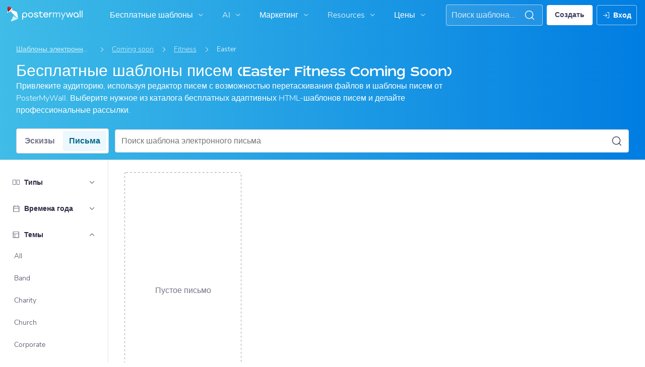

--- FILE ---
content_type: image/svg+xml
request_url: https://ru.postermywall.com/assets/images/logo-mobile.svg
body_size: 732
content:
<svg fill="none" height="32" viewBox="0 0 26 32" width="26" xmlns="http://www.w3.org/2000/svg" xmlns:xlink="http://www.w3.org/1999/xlink"><clipPath id="a"><path d="m.558411 0h24.9343v32h-24.9343z"/></clipPath><g clip-path="url(#a)"><path d="m25.4927 25.1107-1.9781-13.4748c-.1466-.9984-.5566-1.9397-1.1878-2.72708-.6312-.78739-1.4607-1.3924-2.4033-1.7528l-18.62201-7.1204105c-.11778-.04463941-.24734-.0473915-.366914-.0077932-.119574.0395984-.221879.1191347-.289739.2252517-.067859.106118-.097137.232355-.082919.357509.014219.125155.071069.241607.161004.329798z" fill="#fff"/><path d="m13.275 18.9609-5.78571 11.5664c-.09349.1847-.12826.3935-.09964.5985s.11925.3963.25974.5483c.1405.152.32412.2574.52623.3021.20212.0446.41305.0263.60448-.0524l16.7107-6.8101z" fill="#d6f1fa"/><path d="m13.2749 18.9609 1.9373-3.8844 10.2806 10.0342z" fill="#84d4f0"/></g></svg>

--- FILE ---
content_type: image/svg+xml
request_url: https://ru.postermywall.com/assets/images/logo-postermaker.svg?ts=1763508173
body_size: 3299
content:
<svg width="334" height="58" viewBox="0 0 334 58" fill="none" xmlns="http://www.w3.org/2000/svg">
<g clip-path="url(#clip0_14_677)">
<path d="M44.9837 45.3115L41.4118 20.9863C41.1482 19.1845 40.409 17.4855 39.2703 16.0644C38.1316 14.6433 36.6347 13.5515 34.9336 12.9014L1.3329 0.0603177C1.1208 -0.0172198 0.888604 -0.0200816 0.674661 0.052191C0.460717 0.124463 0.277825 0.267553 0.156201 0.457824C0.0345776 0.648094 -0.0185007 0.874145 0.00573017 1.09866C0.0299611 1.32318 0.130052 1.53272 0.289472 1.69266L44.9837 45.3115Z" fill="white"/>
<path d="M22.9367 34.2173L12.4961 55.1113C12.3288 55.4445 12.2672 55.8208 12.3195 56.1899C12.3719 56.5591 12.5357 56.9034 12.789 57.1769C13.0424 57.4505 13.3732 57.6401 13.7372 57.7206C14.1013 57.801 14.4812 57.7684 14.8262 57.627L44.983 45.3364L22.9367 34.2173Z" fill="#D6F1FA"/>
<path d="M22.9371 34.218L26.4322 27.2085L44.9833 45.3115L22.9371 34.218Z" fill="#84D4F0"/>
<path d="M100.909 16.7488C99.3987 16.741 97.9021 17.0345 96.5067 17.6122C95.1113 18.1898 93.8451 19.04 92.7822 20.113C91.7194 21.186 90.8813 22.4602 90.3169 23.861C89.7525 25.2618 89.4732 26.7612 89.4954 28.2713C89.4954 34.8455 94.3988 39.7937 100.909 39.7937C102.427 39.8236 103.936 39.5455 105.344 38.9762C106.752 38.407 108.03 37.5582 109.101 36.4814C110.172 35.4045 111.013 34.1219 111.575 32.7108C112.136 31.2997 112.406 29.7895 112.367 28.2713C112.387 26.7581 112.105 25.2562 111.536 23.8536C110.968 22.4509 110.126 21.1758 109.059 20.1027C107.992 19.0297 106.721 18.1803 105.322 17.6044C103.923 17.0285 102.422 16.7376 100.909 16.7488V16.7488ZM100.909 36.1962C96.5817 36.1962 93.317 32.797 93.317 28.2905C93.317 23.7839 96.5817 20.3784 100.909 20.3784C105.236 20.3784 108.539 23.7775 108.539 28.2905C108.539 32.8034 105.262 36.1962 100.909 36.1962Z" fill="white"/>
<path d="M126.335 26.3826C121.937 25.2752 120.414 24.8142 120.414 23.3163C120.414 21.5368 122.494 20.3781 125.714 20.3781C128.742 20.3781 130.573 21.3447 131.315 23.3291L131.379 23.4956H135.214L135.143 23.1819C134.234 19.0978 130.784 16.7485 125.663 16.7485C120.164 16.7485 116.611 19.4243 116.611 23.5532C116.611 27.3108 119.428 28.4246 125.407 29.9161L126.188 30.1082C129.677 30.966 131.597 31.4332 131.597 33.2192C131.597 35.0052 129.504 36.1959 126.258 36.1959C122.155 36.1959 120.158 35.0628 119.364 32.2782L119.313 32.0926H115.472L115.53 32.3999C116.413 37.0472 120.427 39.8254 126.278 39.8254C131.872 39.8254 135.483 37.1241 135.483 32.944C135.438 28.6423 131.815 27.7461 126.335 26.3826Z" fill="white"/>
<path d="M155.25 35.12L154.975 35.2225C153.497 35.8362 151.925 36.1913 150.327 36.2723C146.365 36.2723 145.533 33.238 145.533 30.6903V20.7746H155.275V17.1835H145.533V11.2046L141.749 12.0304V17.1835H137.569V20.7746H141.749V30.8503C141.749 36.4707 144.752 39.8122 149.777 39.8122C151.857 39.7953 153.906 39.3118 155.775 38.3975L155.941 38.3079L155.25 35.12Z" fill="white"/>
<path d="M180.44 29.2819C180.587 25.5371 179.454 22.2404 177.239 19.9359C176.21 18.8871 174.976 18.0616 173.613 17.5109C172.251 16.9603 170.79 16.6962 169.321 16.7352C162.746 16.7352 157.977 21.6258 157.977 28.3537C157.977 35.0815 162.766 39.8121 169.359 39.8121C174.294 39.8121 178.135 37.2515 179.889 32.7706L180.03 32.4249H176.106L176.029 32.5594C174.819 34.9151 172.489 36.2081 169.474 36.2081C165.23 36.2081 162.273 33.59 161.869 29.5059H180.433L180.44 29.2819ZM162.1 25.9404C162.474 24.3117 163.401 22.8632 164.724 21.8418C166.046 20.8204 167.682 20.2894 169.353 20.3392C170.992 20.2878 172.597 20.824 173.876 21.851C175.155 22.878 176.026 24.3283 176.33 25.9404H162.1Z" fill="white"/>
<path d="M197.307 16.8315C196.85 16.7771 196.391 16.7493 195.931 16.7483C194.398 16.6937 192.881 17.0772 191.558 17.8538C190.235 18.6304 189.16 19.768 188.46 21.1332V17.1836H184.696V39.3899H188.486V28.8788C188.486 23.7065 191.264 20.6147 195.918 20.6147C196.369 20.6155 196.82 20.6411 197.269 20.6915L197.557 20.7235V16.8827L197.307 16.8315Z" fill="white"/>
<path d="M225.812 16.7483C224.273 16.7009 222.754 17.1055 221.442 17.9121C220.13 18.7187 219.084 19.8919 218.432 21.2868C217.395 18.355 214.994 16.7483 211.595 16.7483C210.217 16.6927 208.85 17.019 207.646 17.6911C206.442 18.3633 205.447 19.3551 204.771 20.5571V17.1836H200.988V39.3899H204.771V28.0083C204.771 24.3211 206.301 20.3778 210.59 20.3778C213.707 20.3778 215.224 22.0998 215.224 25.6462V39.3899H219.065L219.02 28.0083C219.02 24.3211 220.563 20.3778 224.878 20.3778C227.995 20.3778 229.512 22.0998 229.512 25.6462V39.3899H233.302V25.038C233.289 19.7761 230.594 16.7483 225.812 16.7483Z" fill="#D6F1FA"/>
<path d="M254.279 17.1836L247.308 32.3612L240.452 17.1836H236.374L245.285 36.4901L239.408 49.2544H243.486L258.356 17.1836H254.279Z" fill="#D6F1FA"/>
<path d="M287.701 17.1836L285.633 24.1995L282.727 34.7297L279.853 24.1931L277.785 17.1836H273.381L271.313 24.1995L268.446 34.7681L265.539 24.1931L263.472 17.1836H259.663L266.147 39.2043L266.205 39.3899H270.532L272.76 31.9003L275.506 21.0948H275.698L278.451 31.9067L280.64 39.3899H284.967L291.407 17.5165L291.503 17.1836H287.701Z" fill="white"/>
<path d="M324.547 8.50977H320.757V39.3899H324.547V8.50977Z" fill="white"/>
<path d="M333.656 8.50977H329.866V39.3899H333.656V8.50977Z" fill="white"/>
<path d="M74.4457 16.7489C72.9355 16.7411 71.4389 17.0346 70.0434 17.6122C68.648 18.1899 67.3818 19.0401 66.319 20.113C65.2561 21.186 64.418 22.4602 63.8536 23.861C63.2892 25.2619 63.01 26.7612 63.0321 28.2713C63.0321 28.4058 63.0321 28.5338 63.0321 28.6618V49.2294H66.8729V37.0412C68.9732 38.866 71.67 39.8568 74.4521 39.8258C75.9705 39.8557 77.4792 39.5776 78.8871 39.0083C80.2951 38.439 81.573 37.5903 82.6439 36.5135C83.7148 35.4366 84.5563 34.1539 85.1178 32.7428C85.6792 31.3317 85.9489 29.8215 85.9106 28.3034C85.9345 26.787 85.655 25.2811 85.0884 23.8743C84.5219 22.4675 83.6797 21.1882 82.6115 20.1116C81.5433 19.0351 80.2706 18.183 78.8683 17.6055C77.4659 17.028 75.9623 16.7368 74.4457 16.7489V16.7489ZM74.4457 36.1962C70.1184 36.1962 66.8537 32.7971 66.8537 28.2905C66.8537 23.784 70.1184 20.3785 74.4457 20.3785C78.773 20.3785 82.0825 23.7584 82.0825 28.2905C82.0825 32.8227 78.7987 36.1962 74.4457 36.1962Z" fill="white"/>
<path d="M304.453 16.749C302.942 16.7411 301.445 17.0346 300.05 17.6122C298.654 18.1898 297.387 19.0398 296.324 20.1127C295.26 21.1856 294.422 22.4598 293.857 23.8606C293.292 25.2615 293.011 26.761 293.033 28.2714C293.033 34.8456 297.943 39.7938 304.453 39.7938C307.254 39.825 309.969 38.8273 312.083 36.99V39.3585H315.924V28.2906C315.946 26.7747 315.665 25.2697 315.098 23.864C314.53 22.4582 313.687 21.1802 312.618 20.1049C311.549 19.0296 310.276 18.1788 308.874 17.6025C307.472 17.0262 305.969 16.736 304.453 16.749V16.749ZM304.453 36.1963C300.125 36.1963 296.861 32.7971 296.861 28.2906C296.861 23.784 300.125 20.3785 304.453 20.3785C308.78 20.3785 312.083 23.7584 312.083 28.2906C312.083 32.8227 308.806 36.1963 304.453 36.1963Z" fill="white"/>
</g>
<defs>
<clipPath id="clip0_14_677">
<rect width="333.656" height="57.7641" fill="white"/>
</clipPath>
</defs>
</svg>


--- FILE ---
content_type: text/javascript
request_url: https://ru.postermywall.com/assets/asset_cache/1687168934767bfcd7491e243e4c020183669b9eb9.js
body_size: 2491
content:
!function($){"use strict";function Gumby(){this.$dom=$(document),this.$html=this.$dom.find("html"),this.isOldie=!!this.$html.hasClass("oldie"),this.click="click",this.onReady=this.onOldie=this.onTouch=!1,this.autoInit="false"!==$("script[gumby-init]").attr("gumby-init"),this.debugMode=Boolean($("script[gumby-debug]").length),this.touchDevice=!!(Modernizr.touchevents||0<window.navigator.userAgent.indexOf("Windows Phone")),this.gumbyTouch=!1,this.touchEvents="js/libs",this.breakpoint=Number($("script[gumby-breakpoint]").attr("gumby-breakpoint"))||768,this.touchEventsLoaded=!1,this.uiModulesReady=!1,this.uiModules={},this.inits={};var touch=$("script[gumby-touch]").attr("gumby-touch"),path=$("script[gumby-path]").attr("gumby-path");"false"===touch?this.touchEvents=!1:touch?this.touchEvents=touch:path&&(this.touchEvents=path),this.touchDevice&&(this.click+=" tap"),this.touchDevice&&$(window).width()<this.breakpoint?(this.$html.addClass("gumby-touch"),this.gumbyTouch=!0):this.$html.addClass("gumby-no-touch"),this.debugMode&&this.debug("Gumby is in debug mode")}Gumby.prototype.init=function(options){var scope=this,opts=options||{};return this.$dom.ready(function(){opts.debug&&(scope.debugMode=!0),scope.debug("Initializing Gumby");var mods=opts.uiModules||!1;scope.initUIModules(mods),scope.onReady&&scope.onReady(),scope.isOldie&&scope.onOldie&&scope.onOldie(),Modernizr.touchevents&&scope.onTouch&&scope.onTouch()}),this},Gumby.prototype.helpers=function(){this.onReady&&this.onReady(),this.isOldie&&this.onOldie&&this.onOldie(),Modernizr.touchevents&&this.onTouch&&this.onTouch()},Gumby.prototype.ready=function(code){return code&&"function"==typeof code&&(this.onReady=code),this},Gumby.prototype.oldie=function(code){return code&&"function"==typeof code&&(this.onOldie=code),this},Gumby.prototype.touch=function(code){return code&&"function"==typeof code&&(this.onTouch=code),this},Gumby.prototype.console=function(type,data){this.debugMode&&window.console&&console[console[type]?type:"log"](1<data.length?Array.prototype.slice.call(data):data[0])},Gumby.prototype.log=function(){this.console("log",arguments)},Gumby.prototype.debug=function(){this.console("debug",arguments)},Gumby.prototype.warn=function(){this.console("warn",arguments)},Gumby.prototype.error=function(){this.console("error",arguments)},Gumby.prototype.dump=function(){return{$dom:this.$dom,isOldie:this.isOldie,touchEvents:this.touchEvents,debugMode:this.debugMode,autoInit:this.autoInit,uiModules:this.uiModules,click:this.click}},Gumby.prototype.selectAttr=function(){for(var i=0;i<arguments.length;i++){var attr=arguments[i],dataAttr="data-"+arguments[i],gumbyAttr="gumby-"+arguments[i];if(this.is("["+dataAttr+"]"))return!this.attr(dataAttr)||this.attr(dataAttr);if(this.is("["+gumbyAttr+"]"))return!this.attr(gumbyAttr)||this.attr(gumbyAttr);if(this.is("["+attr+"]"))return!this.attr(attr)||this.attr(attr)}return!1},Gumby.prototype.addInitalisation=function(ref,code){this.inits[ref]=code},Gumby.prototype.initialize=function(ref,all){if("object"==typeof ref)for(var i=0;i<ref.length;i++)this.inits[ref[i]]&&"function"==typeof this.inits[ref[i]]?this.inits[ref[i]](all):this.error("Error initializing module: "+ref[i]);else this.inits[ref]&&"function"==typeof this.inits[ref]?this.inits[ref](all):this.error("Error initializing module: "+ref);return this},Gumby.prototype.UIModule=function(data){var module=data.module;this.uiModules[module]=data},Gumby.prototype.initUIModules=function(mods){var x,m,arr=this.uiModules;for(x in arr=mods?mods:arr)m=mods?arr[x]:x,this.uiModules[m].init()},window.Gumby=new Gumby}(jQuery);
!function($){"use strict";Gumby.touchDevice&&Gumby.touchEvents||!Gumby.autoInit?Gumby.touchEvents&&Gumby.touchDevice&&(Gumby.debug("Loading jQuery mobile touch events"),yepnope.errorTimeout=2e3,Modernizr.load({test:Modernizr.touchevents,yep:PMW.util.asset_url("javascript/vendor/jquery.mobile.custom.min.js"),complete:function(){$.mobile||Gumby.error("Error loading jQuery mobile touch events"),Gumby.touchEventsLoaded=!0,Gumby.autoInit?window.Gumby.init():Gumby.uiModulesReady&&Gumby.helpers()}})):window.Gumby.init(),"function"==typeof define&&define.amd&&define(window.Gumby)}(jQuery);
!function($){"use strict";function Toggle($el){this.$el=$($el),this.targets=[],this.on="",this.className="",this.self=!1,this.$el.length&&(Gumby.debug("Initializing Toggle",$el),this.init())}function Switch($el){this.$el=$($el),this.targets=[],this.on="",this.className="",this.self=!1,this.$el.length&&(Gumby.debug("Initializing Switch",$el),this.init())}Toggle.prototype.init=function(){var scope=this;this.setup(),this.$el.on(this.on,function(e){e.preventDefault(),scope.trigger(scope.triggered)}).on("gumby.trigger",function(){Gumby.debug("Trigger event triggered",scope.$el),scope.trigger(scope.triggered)}).on("gumby.initialize",function(){Gumby.debug("Re-initializing "+scope.constructor,$el),scope.setup()})},Toggle.prototype.setup=function(){this.targets=this.parseTargets(),this.on=Gumby.selectAttr.apply(this.$el,["on"])||Gumby.click,this.className=Gumby.selectAttr.apply(this.$el,["classname"])||"active",this.self="false"===Gumby.selectAttr.apply(this.$el,["self"])},Toggle.prototype.parseTargets=function(){var targets,targetStr=Gumby.selectAttr.apply(this.$el,["trigger"]);return!!targetStr&&(-1===targetStr.indexOf("|")?!!this.checkTargets([targetStr])&&[$(targetStr)]:(targets=targetStr.split("|"),!!this.checkTargets(targets)&&(1<targets.length?[$(targets[0]),$(targets[1])]:[$(targets[0])])))},Toggle.prototype.checkTargets=function(targets){for(var i=0;i<targets.length;i++)if(targets[i]&&!$(targets[i]).length)return Gumby.error("Cannot find "+this.constructor.name+" target: "+targets[i]),!1;return!0},Toggle.prototype.triggered=function(){Gumby.debug("Triggering onTrigger event",this.$el),this.$el.trigger("gumby.onTrigger",[this.$el.hasClass(this.className)])},(Switch.prototype=new Toggle).constructor=Switch,Toggle.prototype.trigger=function(cb){Gumby.debug("Triggering Toggle",this.$el),this.targets?1==this.targets.length?Gumby.toggle(this.targets[0]):1<this.targets.length&&(0<this.targets[0].height()||0<this.targets[1].height()?(Gumby.toggle(this.targets[0]),Gumby.toggle(this.targets[1])):Gumby.toggle(this.targets[0])):Gumby.toggle(this.$el),cb&&"function"==typeof cb&&cb.apply(this)},Switch.prototype.trigger=function(cb){Gumby.debug("Triggering Switch",this.$el),this.targets?1==this.targets.length?Gumby.switch(this.targets[0]):1<this.targets.length&&(this.targets[0].is(":visible")?Gumby.switch(this.targets[1]):Gumby.switch(this.targets[0])):this.$el.addClass(this.className),cb&&"function"==typeof cb&&cb.apply(this)},Gumby.toggle=function(trigger){var autoHeight;0===trigger.height()?(trigger.css({height:"auto","max-height":"inherit"}),autoHeight=trigger.height(),trigger.height(0).animate({height:autoHeight},{duration:250,complete:function(){trigger.height("auto")}})):trigger.animate({height:0},{duration:250})},Gumby.switch=function(trigger){var autoHeight;0===trigger.height()&&(trigger.css({height:"auto","max-height":"inherit"}),autoHeight=trigger.height(),trigger.height(0).animate({height:autoHeight},{duration:250,complete:function(){trigger.height("auto")}}))},Gumby.addInitalisation("toggles",function(all){$(".toggle").each(function(){var $this=$(this);if($this.data("isToggle")&&!all)return!0;$this.data("isToggle")&&all&&$this.trigger("gumby.initialize"),$this.data("isToggle",!0),new Toggle($this)})}),Gumby.addInitalisation("switches",function(all){$(".switch").each(function(){var $this=$(this);return!(!$this.data("isSwitch")||all)||($this.data("isSwitch")&&all?($this.trigger("gumby.initialize"),!0):($this.data("isSwitch",!0),void new Switch($this)))})}),Gumby.UIModule({module:"toggleswitch",events:["initialize","trigger","onTrigger"],init:function(){Gumby.initialize("switches"),Gumby.initialize("toggles")}})}(jQuery);


--- FILE ---
content_type: text/javascript
request_url: https://ru.postermywall.com/assets/asset_cache/17579159377b843dea6947a6e90dbd06f5c3838b65.js
body_size: 23575
content:
PMW.initLazyLoadGraphics=function(){$(document).ready(function(){let doc=$(document);doc.data("lazyload-events-attached")||(document.addEventListener("scroll",PMW.doLazyLoad.bind(this,!1),{passive:!0,capture:!0}),window.addEventListener("resize",PMW.doLazyLoad.bind(this,!1)),window.addEventListener("orientationchange",PMW.doLazyLoad.bind(this,!1)),PMW.attachAndGetMutationObserverToElement(document.body,PMW.doLazyLoad.bind(this,!1),{attributes:!1,childList:!0,characterData:!1,subtree:!0}),doc.data("lazyload-events-attached",!0)),PMW.doLazyLoad()})},PMW.doLazyLoad=function(forceLoadLazy=!1){var active=!1;function lazyLoadGraphics(graphics){graphics.forEach(function(graphic){var g=$(graphic),isReadyToLoad=function(g,graphic){return g.is(":visible")&&graphic.getBoundingClientRect().top<=window.screen.height&&0<=graphic.getBoundingClientRect().bottom}(g,graphic);"1"!==graphic.getAttribute("data-loaded")&&(!PMW.isMobileOS()&&!g.hasClass("-on-scroll")||isReadyToLoad||forceLoadLazy)&&(g.hasClass("js-picture-pmw-lazy")?graphic.srcset=graphic.dataset.webpsrc:graphic.src=graphic.dataset.src,graphic.classList.remove("pmw-lazy","js-picture-pmw-lazy"),graphic.setAttribute("data-loaded","1"),graphics=graphics.filter(function(g){return g!==graphic}))})}!1===active&&(active=!0,setTimeout(function(){var lazyPictures=[].slice.call(document.querySelectorAll('.js-picture-pmw-lazy:not([data-loaded="1"])')),lazyImages=[].slice.call(document.querySelectorAll('img.pmw-lazy:not([data-loaded="1"])')),lazyVideos=[].slice.call(document.querySelectorAll('video.pmw-lazy:not([data-loaded="1"])'));lazyLoadGraphics(lazyPictures),lazyLoadGraphics(lazyImages),lazyLoadGraphics(lazyVideos),active=!1},200))},PMW.playVideosOnlyInView=function(){document.addEventListener("scroll",PMW.debounce(function(){$("video").each(function(){var rect,vid=$(this)[0];4===vid.readyState&&((rect=vid.getBoundingClientRect()).top>$(window).height()||rect.bottom<0?vid.paused||vid.pause():vid.paused&&vid.play())})},30),{passive:!0})};
class Breadcrumb{constructor(label,link,classes=""){this._label=label,this._link=link,this._classes=classes}get label(){return this._label}get link(){return this._link}get classes(){return this._classes}}
class Breadcrumbs{minNumBreadCrumbsToRender(){return 1}breadCrumbs;constructor(breadCrumbs){this.breadCrumbs=breadCrumbs}render(){let html="";this.breadCrumbs.length>this.minNumBreadCrumbsToRender()&&this.breadCrumbs.forEach((breadCrumb,i)=>{html+=`<li class="${breadCrumb.classes}">`,i+1===this.breadCrumbs.length?html+=`<span class="crumb-link -base">${breadCrumb.label}</span>`:html+=`<a class="crumb-link" href="${breadCrumb.link}">${breadCrumb.label}</a>`,html+="</li>"});let breadcrumbs=$(".js-breadcrumbs");""===html?breadcrumbs.hide(200):(breadcrumbs.css("display","flex"),breadcrumbs.removeClass("_hidden"),breadcrumbs.html(html))}}
class EmailGalleryBreadcrumb{constructor(PageSEO){this._PageSEO=PageSEO}getBreadCrumbs(){let breadCrumbs=[],url;var typeUri;if(url=PMW.util.site_url(EmailGalleryFilter.GALLERY_URI+EmailGalleryFilter.FILTER_ALL+"/"+EmailGalleryFilter.FILTER_ALL+"/"+EmailGalleryFilter.FILTER_ALL),breadCrumbs.push(new Breadcrumb(i18next.t("pmwjs_email_templates"),url)),this._PageSEO.typeName&&(url=PMW.util.site_url(EmailGalleryFilter.GALLERY_URI+EmailGalleryFilter.FILTER_ALL+"/"+EmailGalleryFilter.FILTER_ALL+`/${this._PageSEO.filter.typeSeoName}`),breadCrumbs.push(new Breadcrumb(this._PageSEO.typeShortName,url))),this._PageSEO.themeName&&(typeUri=this._PageSEO.filter.typeSeoName||EmailGalleryFilter.FILTER_ALL,url=PMW.util.site_url(EmailGalleryFilter.GALLERY_URI+`${this._PageSEO.filter.themeSeoName}/`+EmailGalleryFilter.FILTER_ALL+`/${typeUri}`),breadCrumbs.push(new Breadcrumb(this._PageSEO.themeShortName,url))),this._PageSEO.seasonName){let typeUri=this._PageSEO.filter.typeSeoName||EmailGalleryFilter.FILTER_ALL,themeUri=this._PageSEO.filter.themeSeoName||EmailGalleryFilter.FILTER_ALL;url=PMW.util.site_url(EmailGalleryFilter.GALLERY_URI+`${themeUri}/${this._PageSEO.filter.seasonSeoName}/${typeUri}`),breadCrumbs.push(new Breadcrumb(this._PageSEO.seasonShortName,url))}return this._PageSEO.filter._searchTerm&&breadCrumbs.push(new Breadcrumb(i18next.t("pmwjs_search_results_for_x_new",{searchTerm:PMW.util.escapeHTML(this._PageSEO.filter._searchTerm)}),"javascript: void(0)")),new Breadcrumbs(breadCrumbs)}}
class PageSEO{_pageTitle="";_pageDesc="";_headerTitle="";_headerSubtitle="";constructor(pageTitle="",pageDesc="",headerTitle="",headerSubtitle=""){this._pageTitle=pageTitle,this._pageDesc=pageDesc,this._headerTitle=headerTitle,this._headerSubtitle=headerSubtitle}get pageTitle(){return this._pageTitle}set pageTitle(value){this._pageTitle=value}get pageDesc(){return this._pageDesc}set pageDesc(value){this._pageDesc=value}get headerTitle(){return this._headerTitle}set headerTitle(value){this._headerTitle=value}get headerSubtitle(){return this._headerSubtitle}set headerSubtitle(value){this._headerSubtitle=value}toTitleCase(str){return str.replace(/\w\S*/g,function(txt){return txt.charAt(0).toUpperCase()+txt.substr(1).toLowerCase()})}static fromResponse(res){return new PageSEO(res.pageTitle||"",res.pageDesc||"",res.headerTitle||"",res.headerSubtitle||"")}}
class EmailGalleryFilter{_seasonSeoName;_themeSeoName;_typeSeoName;_searchTerm;#changedPropSeoUri;#changedPropType;#changedPropName;_showPropertyPage=!1;static _GALLERY_URI="email/templates/";static _GALLERY_URI_WITHOUT_FORWARD_SLASH="email/templates";static _THEMES_URI="email/themes";static _SEASONS_URI="email/seasons";static _TYPES_URI="email/types";static _NUM_URI_FILTER_PARAMS=3;static _SEARCH_QUERY_KEY="q";static _FILTER_TYPE_THEME="theme";static _FILTER_TYPE_SEASON="season";static _FILTER_TYPE_TYPE="type";static _FILTER_SEARCH="search";static _FILTER_ALL="all";static POP_STATE_THEME_KEY="theme";static POP_STATE_TYPE_KEY="type";static POP_STATE_SEASON_KEY="season";static POP_STATE_SEARCH_TERM_KEY="search";static POP_STATE_CHANGED_SEO_URI_KEY="changed-uri";static POP_STATE_CHANGED_PROP_TYPE_KEY="changed-type";static POP_STATE_CHANGED_PROP_NAME_KEY="changed-name";constructor(themeSeoName="all",seasonSeoName="all",typeSeoName="all",searchTerm="",changedPropSeoUri="",changedPropType="",changedPropName=""){this._seasonSeoName=seasonSeoName,this._themeSeoName=themeSeoName,this._typeSeoName=typeSeoName,this._searchTerm=searchTerm,this.#changedPropSeoUri=changedPropSeoUri,this.#changedPropType=changedPropType,this.#changedPropName=changedPropName,this.isURLForProperty()&&(this._showPropertyPage=!0)}static get FILTER_SEARCH(){return this._FILTER_SEARCH}get changedPropName(){return this.#changedPropName}set changedPropName(value){this.#changedPropName=value}static get FILTER_ALL(){return this._FILTER_ALL}static get FILTER_NAME_ALL(){return this._FILTER_ALL.charAt(0).toUpperCase()+this._FILTER_ALL.slice(1)}get searchTerm(){return this._searchTerm}sanitizedSearchTerm(){return this._searchTerm?PMW.util.escapeHTML(this._searchTerm.charAt(0).toUpperCase()+this._searchTerm.toLowerCase().slice(1)):""}numFiltersSelected(){let numSelected=0;return this.themeSeoName&&this.themeSeoName!==EmailGalleryFilter.FILTER_ALL&&numSelected++,this.seasonSeoName&&this.seasonSeoName!==EmailGalleryFilter.FILTER_ALL&&numSelected++,this.typeSeoName&&this.typeSeoName!==EmailGalleryFilter.FILTER_ALL&&numSelected++,numSelected}set searchTerm(value){this._searchTerm=value}get themeSeoName(){return this._themeSeoName}set themeSeoName(value){this._themeSeoName=value}get seasonSeoName(){return this._seasonSeoName}set seasonSeoName(value){this._seasonSeoName=value}get typeSeoName(){return this._typeSeoName}set typeSeoName(value){this._typeSeoName=value}get changedPropSeoUri(){return this.#changedPropSeoUri}set changedPropSeoUri(value){this.#changedPropSeoUri=value}get changedPropType(){return this.#changedPropType}set showPropertyPage(value){this._showPropertyPage=value}get showPropertyPage(){return this._showPropertyPage}set changedPropType(value){this.#changedPropType=value}static get GALLERY_URI(){return this._GALLERY_URI}static get NUM_URI_FILTER_PARAMS(){return this._NUM_URI_FILTER_PARAMS}static get SEARCH_QUERY_KEY(){return this._SEARCH_QUERY_KEY}static get FILTER_TYPE_THEME(){return this._FILTER_TYPE_THEME}static get FILTER_TYPE_SEASON(){return this._FILTER_TYPE_SEASON}static get FILTER_TYPE_TYPE(){return this._FILTER_TYPE_TYPE}resetType(){this._typeSeoName=EmailGalleryFilter._FILTER_ALL}resetTheme(){this._themeSeoName=EmailGalleryFilter._FILTER_ALL}resetSeason(){this._seasonSeoName=EmailGalleryFilter._FILTER_ALL}resetSearchTerm(){this._searchTerm=""}getCurrentlyShowingProperty(){return this.isURLForThemes()?EmailGalleryFilter._FILTER_TYPE_THEME:this.isURLForSeasons()?EmailGalleryFilter._FILTER_TYPE_SEASON:this.isURLForTypes()?EmailGalleryFilter._FILTER_TYPE_TYPE:null}getURLForPropertyGridRefresh(){let property="";return this.isURLForThemes()&&(property=EmailGalleryFilter._FILTER_TYPE_THEME),this.isURLForSeasons()&&(property=EmailGalleryFilter._FILTER_TYPE_SEASON),this.isURLForTypes()&&(property=EmailGalleryFilter._FILTER_TYPE_TYPE),property?PMW.util.site_url(`email/getPropertiesGridHTML/${property}`):null}getURLForGallery(){return this.getURLWithParams("email/templates/")}getURLForTemplateGridRefresh(){return this.getURLWithParams("email/getTemplatesGridHTML/")}getURLForAllTemplatesGridRefresh(){return PMW.util.site_url(`email/getTemplatesGridHTML/${EmailGalleryFilter._FILTER_ALL}/${EmailGalleryFilter._FILTER_ALL}/${EmailGalleryFilter._FILTER_ALL}`)}getURLForMoreAllTemplatesGridRefresh(getParams){let url=new URL(PMW.util.site_url(`email/getMoreEmailTemplatesForGrid/${EmailGalleryFilter._FILTER_ALL}/${EmailGalleryFilter._FILTER_ALL}/${EmailGalleryFilter._FILTER_ALL}`));if(getParams)for(var key of getParams.keys())url.searchParams.set(String(key),String(getParams.get(key)));return url.href}getURLForBaseGallery(){return PMW.util.site_url(`email/templates/${EmailGalleryFilter._FILTER_ALL}/${EmailGalleryFilter._FILTER_ALL}/${EmailGalleryFilter._FILTER_ALL}`)}isURLForProperty(){return this.isURLForThemes()||this.isURLForSeasons()||this.isURLForTypes()}isURLForThemes(){return window.location.pathname.includes(EmailGalleryFilter._THEMES_URI)}isURLForSeasons(){return window.location.pathname.includes(EmailGalleryFilter._SEASONS_URI)}isURLForTypes(){return window.location.pathname.includes(EmailGalleryFilter._TYPES_URI)}getSanitizedCurrentURL(forcedPropertytoShow=null){if(this._showPropertyPage){if(this.isURLForThemes()||forcedPropertytoShow===EmailGalleryFilter.FILTER_TYPE_THEME)return PMW.util.site_url(EmailGalleryFilter._THEMES_URI);if(this.isURLForSeasons()||forcedPropertytoShow===EmailGalleryFilter.FILTER_TYPE_SEASON)return PMW.util.site_url(EmailGalleryFilter._SEASONS_URI);if(this.isURLForTypes()||forcedPropertytoShow===EmailGalleryFilter.FILTER_TYPE_TYPE)return PMW.util.site_url(EmailGalleryFilter._TYPES_URI)}return this.getURLForGallery()}getValidatedTheme(){return this.getValidatedProperty(this._themeSeoName)}getValidatedSeason(){return this.getValidatedProperty(this._seasonSeoName)}getValidatedType(){return this.getValidatedProperty(this._typeSeoName)}getValidatedCurrentUrl(){var url=new URL(PMW.util.site_url("email/templates/"+`${this.getValidatedTheme()}/${this.getValidatedSeason()}/${this.getValidatedType()}`));return this.#appendSearchTermToURL(url),url}getValidatedProperty(propertySeoName){return 0<$(`.js-email-property-list-item-link[data-seo-uri=${propertySeoName}]`).length?propertySeoName:EmailGalleryFilter._FILTER_ALL}isThemeSet(){return this.themeSeoName!==EmailGalleryFilter._FILTER_ALL}isTypeSet(){return this.typeSeoName!==EmailGalleryFilter._FILTER_ALL}isSeasonSet(){return this.seasonSeoName!==EmailGalleryFilter._FILTER_ALL}isNoFilterSet(){return!(this.isThemeSet()||this.isTypeSet()||this.isSeasonSet()||this.isSearchTermSet())}isFilterSet(){return!this.isNoFilterSet()}isSearchTermSet(){return!!this.searchTerm}areNonSearchFiltersSet(){return this.isThemeSet()||this.isTypeSet()||this.isSeasonSet()}isOnlySearchTermSet(){return this.isSearchTermSet()&&!this.areNonSearchFiltersSet()}isSearchTermSetWithOtherFilters(){return this.isSearchTermSet()&&this.areNonSearchFiltersSet()}getFallbackPropertyFilterForSearch(){let filter=new EmailGalleryFilter;return this.isTypeSet()?filter._typeSeoName=this.typeSeoName:this.isThemeSet()?filter._themeSeoName=this.themeSeoName:this.isSeasonSet()&&(filter._seasonSeoName=this.seasonSeoName),filter}getURLWithParams(uri,getParams=null){let url=new URL(PMW.util.site_url(uri+`${this._themeSeoName}/${this._seasonSeoName}/${this._typeSeoName}`));if(this.#appendSearchTermToURL(url),getParams)for(var key of getParams.keys())url.searchParams.set(String(key),String(getParams.get(key)));return url.href}#appendSearchTermToURL(url){this._searchTerm?url.searchParams.set(EmailGalleryFilter.SEARCH_QUERY_KEY,this._searchTerm):url.searchParams.delete(EmailGalleryFilter.SEARCH_QUERY_KEY)}getPopStateObj(){let popStateObj={};return popStateObj[EmailGalleryFilter.POP_STATE_THEME_KEY]=this._themeSeoName,popStateObj[EmailGalleryFilter.POP_STATE_TYPE_KEY]=this._typeSeoName,popStateObj[EmailGalleryFilter.POP_STATE_SEASON_KEY]=this._seasonSeoName,popStateObj[EmailGalleryFilter.POP_STATE_SEARCH_TERM_KEY]=this._searchTerm,popStateObj[EmailGalleryFilter.POP_STATE_CHANGED_SEO_URI_KEY]=this.#changedPropSeoUri,popStateObj[EmailGalleryFilter.POP_STATE_CHANGED_PROP_TYPE_KEY]=this.#changedPropType,popStateObj[EmailGalleryFilter.POP_STATE_CHANGED_PROP_NAME_KEY]=this.#changedPropName,popStateObj}getUpdatedFromPopState(popStateObj){return new EmailGalleryFilter(popStateObj[EmailGalleryFilter.POP_STATE_THEME_KEY],popStateObj[EmailGalleryFilter.POP_STATE_SEASON_KEY],popStateObj[EmailGalleryFilter.POP_STATE_TYPE_KEY],popStateObj[EmailGalleryFilter.POP_STATE_SEARCH_TERM_KEY],popStateObj[EmailGalleryFilter.POP_STATE_CHANGED_SEO_URI_KEY],popStateObj[EmailGalleryFilter.POP_STATE_CHANGED_PROP_TYPE_KEY],popStateObj[EmailGalleryFilter.POP_STATE_CHANGED_PROP_NAME_KEY])}static fromURL(url){if(!url.includes(this._GALLERY_URI_WITHOUT_FORWARD_SLASH))return new EmailGalleryFilter;const urlObj=new URL(url),searchTerm=urlObj.searchParams.get(EmailGalleryFilter.SEARCH_QUERY_KEY),pathname=urlObj.pathname,uriParts=pathname.split(this._GALLERY_URI_WITHOUT_FORWARD_SLASH),filterUriString=uriParts[1],filterUrisWithoutLeadingSlash=filterUriString.slice(1),filterUris=filterUrisWithoutLeadingSlash.split("/");for(;filterUris.length<this.NUM_URI_FILTER_PARAMS;)filterUris.push(EmailGalleryFilter._FILTER_ALL);var[themeSeoUri,seasonSeoUri,typeSeoUri]=this.sanitizeURLParts(filterUris);return new EmailGalleryFilter(themeSeoUri,seasonSeoUri,typeSeoUri,searchTerm)}static sanitizeURLParts(filterUris){return filterUris.map(function(part){return""===part?EmailGalleryFilter._FILTER_ALL:part})}}
class EmailGalleryPageSEO extends PageSEO{_filter;_themeName="";_seasonName="";_typeName="";_themeShortName="";_seasonShortName="";_typeShortName="";static POP_STATE_THEME_NAME_KEY="theme";static POP_STATE_THEME_SHORT_NAME_KEY="theme_short";static POP_STATE_TYPE_NAME_KEY="type";static POP_STATE_TYPE_SHORT_NAME_KEY="type_short";static POP_STATE_SEASON_NAME_KEY="season";static POP_STATE_SEASON_SHORT_NAME_KEY="season_short";constructor(filter,themeName="",seasonName="",typeName="",themeShortName="",seasonShortName="",typeShortName=""){super(),this._filter=filter,this._themeName=themeName,this._seasonName=seasonName,this._typeName=typeName,this._themeShortName=themeShortName,this._seasonShortName=seasonShortName,this._typeShortName=typeShortName}set filter(value){this._filter=value}get filter(){return this._filter}getReadableSearchFiltersText(updatedFilter){let readableFilters=[];return updatedFilter.isThemeSet()&&(this.themeShortName?readableFilters.push(this.themeShortName):this.themeName&&readableFilters.push(this.themeName)),updatedFilter.isSeasonSet()&&(this.seasonShortName?readableFilters.push(this.seasonShortName):this.seasonName&&readableFilters.push(this.seasonName)),updatedFilter.isTypeSet()&&(this.typeShortName?readableFilters.push(this.typeShortName):this.typeName&&readableFilters.push(this.typeName)),updatedFilter&&updatedFilter.searchTerm&&readableFilters.push(updatedFilter.searchTerm),readableFilters.join(" ").toLowerCase()}set themeShortName(value){this._themeShortName=value}set seasonShortName(value){this._seasonShortName=value}set typeShortName(value){this._typeShortName=value}set themeName(value){this._themeName=value}set seasonName(value){this._seasonName=value}set typeName(value){this._typeName=value}get themeName(){return this._themeName}get seasonName(){return this._seasonName}get typeName(){return this._typeName}get themeShortName(){return this._themeShortName||this._themeName}get seasonShortName(){return this._seasonShortName||this._seasonName}get typeShortName(){return this._typeShortName||this._typeName}resetTheme(){this._themeName="",this._themeShortName=""}resetSeason(){this._seasonName="",this._seasonShortName=""}resetType(){this._typeName="",this._typeShortName=""}getPopStateObj(){let popStateObj={};return popStateObj[EmailGalleryPageSEO.POP_STATE_THEME_NAME_KEY]=this._themeName,popStateObj[EmailGalleryPageSEO.POP_STATE_THEME_SHORT_NAME_KEY]=this._themeShortName,popStateObj[EmailGalleryPageSEO.POP_STATE_TYPE_NAME_KEY]=this._typeName,popStateObj[EmailGalleryPageSEO.POP_STATE_TYPE_SHORT_NAME_KEY]=this._typeShortName,popStateObj[EmailGalleryPageSEO.POP_STATE_SEASON_NAME_KEY]=this._seasonName,popStateObj[EmailGalleryPageSEO.POP_STATE_SEASON_SHORT_NAME_KEY]=this._seasonShortName,popStateObj}getUpdatedFromPopState(filter,popStateObj){return new EmailGalleryPageSEO(filter,popStateObj[EmailGalleryPageSEO.POP_STATE_THEME_NAME_KEY],popStateObj[EmailGalleryPageSEO.POP_STATE_SEASON_NAME_KEY],popStateObj[EmailGalleryPageSEO.POP_STATE_TYPE_NAME_KEY],popStateObj[EmailGalleryPageSEO.POP_STATE_THEME_SHORT_NAME_KEY],popStateObj[EmailGalleryPageSEO.POP_STATE_SEASON_SHORT_NAME_KEY],popStateObj[EmailGalleryPageSEO.POP_STATE_TYPE_SHORT_NAME_KEY])}}
class EmailGalleryPopState{static FILTER_KEY="filter";static PAGE_SEO_KEY="seo";get filter(){return this._filter}get pageSEO(){return this._pageSEO}constructor(filter,pageSEO){this._filter=filter,this._pageSEO=pageSEO}getPopStateObj(){let popStateObj={};return popStateObj[EmailGalleryPopState.FILTER_KEY]=this._filter.getPopStateObj(),popStateObj[EmailGalleryPopState.PAGE_SEO_KEY]=this._pageSEO.getPopStateObj(),popStateObj}static getFilterFromPopStateObj(popStateObj){let filter=new EmailGalleryFilter;return void 0!==popStateObj[EmailGalleryPopState.FILTER_KEY]?filter.getUpdatedFromPopState(popStateObj[EmailGalleryPopState.FILTER_KEY]):filter}static getPageSEOFromPopStateObj(popStateObj){let filter=this.getFilterFromPopStateObj(popStateObj),pageSEO=new EmailGalleryPageSEO(filter);return void 0!==popStateObj[EmailGalleryPopState.PAGE_SEO_KEY]?pageSEO.getUpdatedFromPopState(filter,popStateObj[EmailGalleryPopState.PAGE_SEO_KEY]):pageSEO}}
!function(){function makeIframeFullHeight_(onHeightUpdateCallback){let iframe=document.getElementById("email-template-preview-iframe");null!==iframe&&(iframe.height=iframe.contentWindow.document.documentElement.scrollHeight+1+"px","function"==typeof onHeightUpdateCallback&&onHeightUpdateCallback())}PMW.initEmailTemplatePreviewBox=function(){PMW.isUserLoggedIn()?$(".js-terms-and-conditions").addClass("_hidden"):$(".js-terms-and-conditions").removeClass("_hidden"),PMW.onClick($(".js-show-mobile-preview"),null,function(){$(this).addClass("-selected").siblings().removeClass("-selected"),$(".js-email-editor-preview").removeClass("-tablet").addClass("-mobile")}),PMW.onClick($(".js-show-tablet-preview"),null,function(){$(this).addClass("-selected").siblings().removeClass("-selected"),$(".js-email-editor-preview").removeClass("-mobile").addClass("-tablet")}),PMW.onClick($(".js-show-desktop-preview"),null,function(){$(this).addClass("-selected").siblings().removeClass("-selected"),$(".js-email-editor-preview").removeClass("-mobile").removeClass("-tablet")})},PMW.loadEmailTemplatePreview=function(idEmailTemplate,allowLinks=!0,fullHeight=!1,extraOptions={},callback=$.noop){$.get(PMW.util.site_url("emailmarketing/getEmailTemplateHTML"),{idEmailTemplate:idEmailTemplate,allowLinks:allowLinks?1:0},function(r){"success"===r.status&&(function(r,allowLinks=!0,fullHeight=!1,extraOptions={}){let iframeParent=document.createElement("iframe");iframeParent.id="email-template-preview-iframe",iframeParent.height="100%",iframeParent.width="100%",iframeParent.sandbox="allow-same-origin",iframeParent.className="js-email-template-preview-iframe",$(".js-email-editor-preview-template").append($(iframeParent));var el=document.getElementById("email-template-preview-iframe");if(el){const iframeDocument=el.contentWindow.document;iframeDocument.open(),iframeDocument.write(r.data.html),iframeDocument.close(),extraOptions.hideEmailTemplateScrollbar&&function(iframeDocument){const iframeBody=iframeDocument.body,iframeStyles=iframeDocument.createElement("style");iframeStyles.type="text/css",iframeStyles.innerText=`
                        .hidden-scrollbar {
                            -ms-overflow-style: none; /* for Internet Explorer, Edge */ 
                            scrollbar-width: none; /* for Firefox */
                        }
                        
                        .hidden-scrollbar::-webkit-scrollbar {
                            display: none; /* for Chrome, Safari, and Opera */
                        }
                    `,iframeDocument.head.appendChild(iframeStyles),iframeBody.classList.add("hidden-scrollbar"),iframeBody.style.overflow="hidden"}(iframeDocument),fullHeight&&(makeIframeFullHeight_(null),window.onresize=()=>makeIframeFullHeight_(null),iframeParent.onload=function(){makeIframeFullHeight_(extraOptions.onIframeHeightUpdated)}),allowLinks||PMW.makeIframeLinksUnclickable($(iframeDocument))}else console.error("Element with ID email-template-preview-iframe not found.")}(r,allowLinks,fullHeight,extraOptions),callback())})},PMW.makeIframeLinksUnclickable=function(iframe){iframe.find("a").attr("href","javascript:void(0);")}}();
!function(){function onEmailFilterDropdownClick(){let selectDropdown=$(this).parents(".select-dropdown");selectDropdown.toggleClass("-open"),selectDropdown.hasClass("-height-restricted")&&PMW.initializeSelectDropdownTextList(selectDropdown)}PMW.initSelectDropdowns=function(){PMW.onClick($(".js-select-dropdown-label"),null,onEmailFilterDropdownClick),document.body.addEventListener("click",PMW.doCloseOpenDropdowns);let selectDropdowns=$(".js-select-dropdown");selectDropdowns.hasClass("-height-restricted")&&PMW.addOnScrollListenersToSelectDropdowns(selectDropdowns)}}();
!function(){const CLIPBOARD_DATA_TYPE={HTML_TEXT:"text/html",TEXT:"text/plain"};async function copyToClipboard(html,htmlGetter,onSuccess,clipboardDataType){let clipboardData=null;switch(clipboardDataType){case CLIPBOARD_DATA_TYPE.TEXT:clipboardData=new ClipboardItem({"text/plain":new Blob([html||(await htmlGetter()).html],{type:clipboardDataType})});break;case CLIPBOARD_DATA_TYPE.HTML_TEXT:clipboardData=new ClipboardItem({"text/html":new Blob([html||(await htmlGetter()).html],{type:clipboardDataType})})}if(clipboardData)if(void 0!==navigator.clipboard)setTimeout(async()=>{await navigator.clipboard.write([clipboardData]).then(function(){"function"==typeof onSuccess&&onSuccess()}).catch(function(error){console.log(error)})},0);else{const html=await htmlGetter().data.html;!function(html,onSuccess,clipboardDataType){function listener(e){e.clipboardData.setData(clipboardDataType,html),e.preventDefault()}document.addEventListener("copy",listener);try{document.execCommand("copy"),"function"==typeof onSuccess&&onSuccess()}catch(e){return console.log("Execute Command not working")}document.removeEventListener("copy",listener)}(html,onSuccess,clipboardDataType)}}PMW.copyEmailasText=async function(html,htmlGetter=$.noop,onSuccess=null){await copyToClipboard(html,htmlGetter,onSuccess,CLIPBOARD_DATA_TYPE.TEXT)},PMW.copyEmailHTMLasText=async function(html,htmlGetter=$.noop,GALabel,onSuccess=null){await copyToClipboard(html,htmlGetter,onSuccess,CLIPBOARD_DATA_TYPE.TEXT),PMW.gtm.trackGA4CustomEvent("EmailMaker_ExportHTMLAsTextCopied")},PMW.copyEmailHTML=async function(html,htmlGetter=$.noop,GALabel,onSuccess=null){await copyToClipboard(html,htmlGetter,onSuccess,CLIPBOARD_DATA_TYPE.HTML_TEXT),PMW.gtm.trackGA4CustomEvent("EmailMaker_ExportHTMLCopied")},PMW.copyEmailHTMLWithoutBodyTags=async function(htmlElement,onSuccess=null){const el=document.createElement("html");el.innerHTML=htmlElement;var cleanedEmailHtml=(htmlElement=el,function(html){return html.querySelectorAll("a").forEach(function(a){a.setAttribute("target","_blank")}),html}(function(emailHtmlBody){emailHtmlBody.querySelector("#"+PMW.emails.READ_ONLY_FOOTER_ID)&&emailHtmlBody.querySelector("#"+PMW.emails.READ_ONLY_FOOTER_ID).remove();emailHtmlBody.querySelector("columns")&&emailHtmlBody.querySelector("columns").remove();return emailHtmlBody}(htmlElement.getElementsByTagName("body")[0])));if(0<$("table",cleanedEmailHtml).length){let formattedEmailHtml=document.createElement("div");!function(formattedEmailHtml){formattedEmailHtml.style.width="95%",formattedEmailHtml.style.maxWidth="720px",formattedEmailHtml.style.margin="20px auto",formattedEmailHtml.style.border="1px solid rgba(0, 0, 0, 0.1)",formattedEmailHtml.style.borderRadius="4px",formattedEmailHtml.style.boxSizing="border-box",formattedEmailHtml.style.padding="30px 10px",formattedEmailHtml.style.textAlign="center",formattedEmailHtml.style.background="#fff"}(formattedEmailHtml),formattedEmailHtml.innerHTML=cleanedEmailHtml.innerHTML,await copyToClipboard(formattedEmailHtml.outerHTML,$.noop,onSuccess,CLIPBOARD_DATA_TYPE.TEXT),alert("Copied!")}},PMW.copyEmailTextAsJson=async function(textObject,onSuccess=null){await copyToClipboard(textObject,$.noop,onSuccess,CLIPBOARD_DATA_TYPE.TEXT)},PMW.downloadEmailHTML=function(html,fileName,GALabel,onSuccess=null){var myFile=new File([html],fileName);PMW.gtm.trackGA4CustomEvent("EmailMaker_ExportHTMLDownloaded"),function(file){const link=document.createElement("a");link.style.display="none",link.href=URL.createObjectURL(file),link.download=file.name,document.body.appendChild(link),link.click(),"function"==typeof onSuccess&&onSuccess(),setTimeout(()=>{URL.revokeObjectURL(link.href),link.parentNode.removeChild(link)},0)}(myFile)}}();
!function(){function getSocialAnchorForShareDropdown(socialClassName,socialSvgLink,socialLangString){return`<a class="share-item js-share-item ${socialClassName}" style="display: flex !important;">
                <img class="share-dropdown-svg js-svg-icon" src='${PMW.util.asset_url(socialSvgLink)}' alt=""/>
                <span class="title body-xs">${i18next.t(socialLangString)}</span>
            </a>`}PMW.initShareToSocialsCTA=function(shareDropdownEl,shareBtnEl=null){let shareDropdown=shareDropdownEl,shareBtnWidth=shareBtnEl.hasClass("js-ignore-for-dropdown-width")?0:shareBtnEl.outerWidth(),shareDropdownWidth=Math.ceil(.75*shareBtnWidth),isActive=!shareDropdown.hasClass("-share-hide");function isCSSPositionSet(...cssPositions){return cssPositions.every(pos=>null!==pos)}function getCssPixels(selector,cssProp){return void 0!==selector.css(cssProp)?Number(selector.css(cssProp).slice(0,-2)):null}isActive||(shareDropdown.removeClass("-share-hide"),shareDropdown.css("display","block"),shareDropdown.hasClass("-js-custom-width")||shareDropdown.css("width",shareDropdownWidth+"px"),function(shareDropdown){var marginTopForButton=$("#template-preview-modal").is(":visible");if(marginTopForButton){var offset=shareBtnWidth-shareDropdown.outerWidth();0<$(".preview-detail-mobile").length&&PMW.isUserLoggedIn()?shareDropdown.css("right",0):(marginTopForButton=shareBtnEl.outerHeight()+4,shareDropdown.css({"margin-left":offset+"px","margin-top":PMW.isUserLoggedIn()?"0":marginTopForButton+"px"}))}else{const shareIcon=shareDropdown.siblings(".share-icon"),posRight=getCssPixels(shareIcon,"right"),posBottom=getCssPixels(shareIcon,"bottom");if(isCSSPositionSet(posRight,posBottom)){let rightOffset,bottomOffset;bottomOffset=shareDropdown.hasClass("-js-bottom-align-dropdown")?(rightOffset=0,posBottom-4-shareDropdown.outerHeight()+"px"):(rightOffset=posRight+shareIcon.outerWidth()+4+"px",posBottom+shareIcon.outerHeight()-shareDropdown.outerHeight()+"px"),shareDropdown.css({right:rightOffset,bottom:bottomOffset}),function(shareDropdown,shareIcon,dropdownMargin){let left=shareDropdown.offset()["left"],rightOffset=getCssPixels(shareDropdown,"right"),bottomOffset=getCssPixels(shareDropdown,"bottom"),bottomOffsetChanged=!1;isCSSPositionSet(rightOffset,bottomOffset)&&(left<0&&(rightOffset-=shareDropdown.outerWidth()+dropdownMargin,bottomOffset-=shareIcon.outerHeight()+dropdownMargin,bottomOffsetChanged=!0,shareDropdown.css({right:rightOffset,bottom:bottomOffset})),function(element){return element.offset().top+element.outerHeight()-window.scrollY>$(window).outerHeight()}(shareDropdown)&&(bottomOffsetChanged?bottomOffset+=2*dropdownMargin+shareIcon.outerHeight()+shareDropdown.outerHeight():bottomOffset+=shareDropdown.outerHeight()-shareIcon.outerHeight(),shareDropdown.css({right:rightOffset,bottom:bottomOffset})))}(shareDropdown,shareIcon,4)}else shareDropdown.css("margin-left",shareBtnWidth-shareDropdown.outerWidth()+"px")}}(shareDropdown),setTimeout(function(){$(document.body).one(PMW.click,null,null,function(){shareDropdown.addClass("-share-hide"),$(this).off("keydown.share-dropdown-keypress")})},100),function handleKeyPressForShareDropdown(shareDropdown_){setTimeout(function(){$(document.body).one("keydown.share-dropdown-keypress",null,null,function(e){const TAB=9;9===e.keyCode&&shareDropdown_.trigger(PMW.click),handleKeyPressForShareDropdown(shareDropdown_)})},100)}(shareDropdown))},PMW.onShareToPinterest=function(description){let el=$(this);window.open("https://pinterest.com/pin/create/button/?url="+encodeURIComponent(el.attr("data-link"))+"&media="+encodeURIComponent(el.attr("data-imagesrc"))+"&description="+encodeURIComponent(description),"sharer","toolbar=0,status=0,width=626,height=436")},PMW.onShareToWhatsapp=function(description){let el=$(this);window.open("https://api.whatsapp.com/send?text="+encodeURIComponent(description+" "+el.attr("data-link")))},PMW.onShareToFacebook=function(description){let link=$(this).attr("data-link");PMW.fb.init().then(function(){FB.ui({method:"share",display:"popup",href:link,caption:"PosterMyWall | "+description},function(response){})}).catch(()=>alert(i18next.t("pmwjs_unable_to_contact_fb_wait_reload")))},PMW.onShareToTwitter=function(description){var link=$(this).attr("data-link");window.open(`https://x.com/intent/tweet?url=${encodeURIComponent(link)}&text=${encodeURIComponent(description)}`)},PMW.onShareToLinkedin=function(description){const url=new URL("https://www.linkedin.com/shareArticle");var link=$(this).attr("data-link");url.searchParams.append("mini","true"),url.searchParams.append("url",link),url.searchParams.append("text",description),window.open(url.toString())},PMW.onCopyLink=function(){var link=$(this).attr("data-link");PMW.copyTextToClipboard(link,null)},PMW.trackGA4TemplateShareEvent=function(gaOptions,shareType){var trackGAEvents=Boolean(gaOptions.shouldTrackEvents),TEMPLATE_SHARE_ANALYTICS_EVENT_NAME=gaOptions.shareAnalyticsEventName;trackGAEvents&&PMW.gtm.trackGA4CustomEvent(TEMPLATE_SHARE_ANALYTICS_EVENT_NAME,{[PMW.gtm.GA4_EVENT_PARAM_NAMES.TYPE]:shareType})},PMW.setupShareHandlers=function(gaOptions,shareButtonSelectors){const primarySelector=$(shareButtonSelectors.primarySelector).not("[data-share-click-initialized]"),secondarySelector=shareButtonSelectors.secondarySelector||"";0!==primarySelector.length&&(PMW.onClick(primarySelector,secondarySelector,function(){const shareButton=$(this);let shareDropdown=shareButton.siblings(".js-share-dropdown");0===shareDropdown.length&&(shareDropdown=function(shareButton){const templateShareDropdown=$(".js-template-share-dropdown"),newShareDropdown=templateShareDropdown.clone(),previewImageUrl=shareButton.attr("data-preview-image-url"),customizeLandingPageUrl=shareButton.attr("data-customize-landing-page-url");return newShareDropdown.removeClass("js-template-share-dropdown").find(".js-share-item").attr("data-link",customizeLandingPageUrl).attr("data-imagesrc",previewImageUrl).end().find(".js-copy-link").attr("data-link",customizeLandingPageUrl).end().insertAfter(shareButton),shareButton.removeAttr("data-view-page-link").removeAttr("data-preview-image-url").removeAttr("data-customize-landing-page-url"),newShareDropdown}(shareButton)),function(shareDropdown,gaOptions){if(shareDropdown.hasClass("js-attach-share-handlers")){shareDropdown.removeClass("js-attach-share-handlers");const DESCRIPTION_TAG=gaOptions.descTag||"";PMW.onClick(shareDropdown.find(".js-share-item.facebook"),null,function(){PMW.trackGA4TemplateShareEvent(gaOptions,"FacebookShare"),PMW.onShareToFacebook.call(this,DESCRIPTION_TAG)}),PMW.onClick(shareDropdown.find(".js-share-item.whatsapp"),null,function(){PMW.trackGA4TemplateShareEvent(gaOptions,"WhatsappShare"),PMW.onShareToWhatsapp.call(this,DESCRIPTION_TAG)}),PMW.onClick(shareDropdown.find(".js-share-item.pinterest"),null,function(){PMW.trackGA4TemplateShareEvent(gaOptions,"PinterestShare"),PMW.onShareToPinterest.call(this,DESCRIPTION_TAG)}),PMW.onClick(shareDropdown.find(".js-copy-link"),null,function(){PMW.onCopyLink.call(this),PMW.setLoading(i18next.t("pmwjs_copied_share_dropdown_link"),!0);const loadingToast=$("#loading");loadingToast.find("span").css("text-align","center"),setTimeout(()=>PMW.setLoading(null,!0),2e3)})}}(shareDropdown,gaOptions),PMW.initShareToSocialsCTA(shareDropdown,shareButton)}),primarySelector.attr("data-share-click-initialized","1"))},PMW.prepMarkupForShareDropdown=function(){if(!(0<$(".js-template-share-dropdown").length)){const shareDropdown=$(`<div class="js-share-dropdown share-dropdown -share-hide js-attach-share-handlers js-template-share-dropdown">
                           ${getSocialAnchorForShareDropdown("whatsapp","images/whatsapp-logo.svg","pmwjs_whatsapp")}
                           ${getSocialAnchorForShareDropdown("pinterest","images/pinterest-logo.svg","pmwjs_pinterest")}
                           ${getSocialAnchorForShareDropdown("facebook","images/facebook-logo.svg","pmwjs_facebook")}
                           ${`<div class="hr divider -share-dropdown-divider"></div>

        <div class="share-item js-copy-link" style="display: flex !important;">
            <i class="icon icon-link share-dropdown-copy pmw-icon content-heading size-icon-24"></i>
            <span class="title body-xs">${i18next.t("pmwjs_copy_link")}</span>
        </div>`}
                           </div>`);shareDropdown.appendTo("body")}}}();
!function(){function scrollElement_(parentContainer){if(!(parentContainer.length<1)){const scrollableEl=parentContainer.find(".js-scroll-container");parentContainer.addClass("js-animate"),0<scrollableEl.length&&(scrollableEl.stop(),setTimeout(function(){parentContainer.hasClass("js-animate")&&scrollableEl.animate({scrollTop:scrollableEl.height()},{duration:2e3,specialEasing:"easeOut"})},200))}}function resetScrollOnElement_(elementToReset){if(!(elementToReset.length<1)){let scrollableEl=elementToReset.find(".js-scroll-container");0<scrollableEl.length&&(elementToReset.removeClass("js-animate"),scrollableEl.stop(),scrollableEl.animate({scrollTop:0},400))}}PMW.doScrollEmailPreview=function(idEmailTemplate){scrollElement_(PMW.getTemplateGridItemById(idEmailTemplate))},PMW.getTemplateGridItemById=function(idEmailTemplate){return $(`.js-template-grid-item[data-id="${idEmailTemplate}"]`)},PMW.resetScrollEmailPreview=function(idEmailTemplate){resetScrollOnElement_(PMW.getTemplateGridItemById(idEmailTemplate))},PMW.initScrollOnCarouselHover=function(){let doc=$(document);doc.on("mouseleave",".js-template-grid-item",function(){PMW.resetScrollEmailPreview($(this).attr("data-id"))}),doc.on("mouseenter",".js-template-grid-item",function(){PMW.doScrollEmailPreview($(this).attr("data-id"))})},PMW.initScrollOnHover=function(elementToScroll){elementToScroll.on("mouseenter",function(){scrollElement_($(this))}),elementToScroll.on("mouseleave",function(){resetScrollOnElement_($(this))})}}();
!function(){const EXTREME_THUMBNAIL_RATIO_CLASS="-extreme-ratio";function beforeMasonryLayout_(images,isLazy){function onImageLoaded(){this.removeAttribute("style"),removeImageLoadingState(this)}images.each(function(i,el){var w=el.parentNode.parentNode.offsetWidth,max=el.getAttribute("data-ratio"),h=max*w;isNaN(parseInt(max))||(2<=max&&(el.className+=" "+EXTREME_THUMBNAIL_RATIO_CLASS,max=parseInt(el.getAttribute("data-max-side")),isNaN(max)||(max<w&&(h=h/w*max,w=max),max<h&&(w=w/h*max,h=max))),el.style.width=w+"px",el.style.height=h+"px",!el.complete||isImageLazyLoaded(el)?isLazy&&isImageLazyLoaded(el)||(el.onload=el.onerror=el.onabort=onImageLoaded):onImageLoaded.bind(el)())})}function incrementFetchCount(element){var fetchCount=element.attr("data-fetch-count");fetchCount&&(fetchCount=parseInt(fetchCount),isNaN(fetchCount)||element.attr("data-fetch-count",fetchCount+1))}function setSimilarTemplateHiddenData(element,data){if(void 0===data.data)return data;let batchOffset=data.data.batchOffset,batchNumber=data.data.batchNumber,templateData=data.data.viewData,doOrSearch=data.data.doOrSearch;return void 0!==batchOffset&&void 0!==batchNumber&&(element.attr("data-batchOffset",batchOffset),element.attr("data-batchNumber",batchNumber)),void 0!==doOrSearch&&element.attr("data-do-or-search",doOrSearch),void 0!==templateData?templateData.join(""):data}function initLazyLoad(imgs,isLazyLoaded,isMasonry,grid,opts){var itemSelector=function(grid){var itemSelectorFromGrid=grid.attr("data-item-selector");return itemSelectorFromGrid||".thumbnail"}(grid);isMasonry&&(beforeMasonryLayout_(imgs,isLazyLoaded),void 0!==PMW.handleSmallTemplates&&PMW.handleSmallTemplates(),grid.find(".no-transition").removeClass("no-transition"),grid.masonry({transitionDuration:0,itemSelector:itemSelector,columnWidth:".sizer",gutter:".gutter-sizer",horizontalOrder:opts.horizontalOrder}),grid.attr("data-is-masonry-loaded","1"),document.dispatchEvent(new CustomEvent("masonry-loaded"))),isLazyLoaded&&imgs.lazyload(getLazyParams(isMasonry)),imgs.parents(itemSelector).removeClass("-loading")}function setAndLoadGridData(data,imgs,isMasonry,isLazyLoaded,grid){isMasonry&&(beforeMasonryLayout_(imgs,isLazyLoaded),void 0!==PMW.handleSmallTemplates&&PMW.handleSmallTemplates(),grid.masonry("appended",data),PMW.util.appendEmbeddedParamsToURLs(data)),isLazyLoaded&&imgs.lazyload(getLazyParams(isMasonry))}function getLazyParams(isMasonry){const lazyParams={effect:"fadeIn",threshold:.33,src:"data-original",selector:".lazy"};return isMasonry&&(lazyParams.callback=(function(img){img.removeAttribute("style"),function(img){img.classList.contains(EXTREME_THUMBNAIL_RATIO_CLASS)&&null!==img.getAttribute("data-max-side")&&(img.style.maxHeight=img.getAttribute("data-max-side")+"px")}(img),removeImageLoadingState(img)}).bind(this)),lazyParams}function removeImageLoadingState(img){$(img).parents(".js-item").removeClass("-loading")}function isImageLazyLoaded(img){const imageJquery=$(img);return imageJquery.hasClass("lazy")||imageJquery.hasClass("js-pmw-lazy")||void 0!==imageJquery.attr("data-original")}PMW.initGrid=function(g,m,s,p,cb,grid){s=void 0===s||null==s?$(window):s,1<g.length&&(g=g.first()),void 0===(grid="object"!=typeof grid||null===grid?{}:grid).horizontalOrder&&(grid.horizontalOrder=!1);let isMasonry=g.hasClass("grid-masonry"),isLazyLoaded=g.hasClass("-lazy")&&"function"==typeof jQuery().lazyload,imgs=g.find(".js-pmw-lazy:not(.ignore-grid-masonry)").add(g.find("img:not(.ignore-grid-masonry)")),sg=g.siblings(".similar-results-grid"),sgh=g.siblings(".similar-results-header"),firstCheck=!0,o,l;var lazyScrollingContainer,gridBoundingRect;g.removeClass("-loading"),initLazyLoad(imgs,isLazyLoaded,isMasonry,g,grid),g.attr("data-moreurl")&&(s.scroll(function(){if(null==PMW.loading&&(PMW.loading=!1),g.is(":visible")&&!g.data("error")&&("1"===g.attr("data-more")||void 0!==g.attr("data-total")&&parseInt(g.attr("data-total"),10)>g.attr("data-offset"))&&!PMW.loading&&g.height()-s.height()-s.scrollTop()<=100){o=parseInt(g.attr("data-offset"),10),l=parseInt(g.attr("data-limit"),10);let currFetchCount=parseInt(g.attr("data-fetch-count"),10);isNaN(currFetchCount)&&(currFetchCount=null);let loadOrphanTemplates=parseInt(g.attr("data-orphan"),10);isNaN(loadOrphanTemplates)&&(loadOrphanTemplates=null);let batchOffset=parseInt(g.attr("data-batchOffset"),10);isNaN(batchOffset)&&(batchOffset=null);let batchNumber=parseInt(g.attr("data-batchNumber"),10);isNaN(batchNumber)&&(batchNumber=null);let doOrSearch=parseInt(g.attr("data-do-or-search"),10);Number.isNaN(doOrSearch)&&(doOrSearch=!1),PMW.loading=!0,m?m.show():void 0!==PMW.setLoading&&PMW.setLoading(),PMW.write(g.attr("data-moreurl"),$.extend({offset:o,limit:l+1,loadOrphanTemplates:loadOrphanTemplates,batchOffset:batchOffset,batchNumber:batchNumber,doOrSearch:doOrSearch,currFetchCount:currFetchCount},p),function(responseData){let data=setSimilarTemplateHiddenData(g,responseData);if(PMW.loading=!1,m?m.hide():void 0!==PMW.setLoading&&PMW.setLoading(null),"error"===data)g.data("error",!0);else{let $data=$(data.replace(/\r?\n|\r/g,""));$data.length&&0<$data.length?(g.attr("data-more","1"),$data.length>l&&($data=$data.slice(0,-1))):g.attr("data-more",0),g.append($data),$data=function(elements){let validNodes=[];return elements.each(function(){3!==this.nodeType&&validNodes.push(this)}),$(validNodes)}($data),initResponsiveToolTips();var imgs,offset=parseInt(g.attr("data-offset"));offset+=$data.length,g.attr("data-offset",offset),null!==currFetchCount&&(incrementFetchCount(g),imgs=currFetchCount+1,PMW.posterGallery&&PMW.posterGallery.isGalleryPage&&PMW.posterGallery.isGalleryPage()&&imgs<4&&g.attr("data-more","1")),0===loadOrphanTemplates&&0===parseInt(g.attr("data-more"))&&(g.attr("data-offset",0),g.attr("data-orphan",1),g.attr("data-more",1),g.attr("data-batchnumber",0),g.attr("data-batchoffset",0)),(isMasonry||isLazyLoaded)&&(imgs=$data.find(isLazyLoaded?".js-pmw-lazy":"img").add($data.find(isLazyLoaded?"img.lazy":"img")),setAndLoadGridData($data,imgs,isMasonry,isLazyLoaded,g)),jQuery.isFunction(cb)&&cb($data)}})}else if(g.is(":visible")&&0<sg.length&&g.attr("data-content-type")&&"all"!==g.attr("data-content-type")&&"1"===sg.attr("data-more")&&!g.data("error")&&("0"===g.attr("data-more")||void 0!==g.attr("data-total")&&parseInt(g.attr("data-total"),10)>g.attr("data-offset"))&&!PMW.loading&&sg.height()-s.height()-s.scrollTop()<=100){PMW.loading=!0,o=parseInt(sg.attr("data-offset"),10),l=parseInt(sg.attr("data-limit"),10);let currFetchCount=parseInt(sg.attr("data-fetch-count"),10);isNaN(currFetchCount)&&(currFetchCount=null);let batchOffset=parseInt(sg.attr("data-batchOffset"),10);isNaN(batchOffset)&&(batchOffset=null);let batchNumber=parseInt(sg.attr("data-batchNumber"),10);isNaN(batchNumber)&&(batchNumber=null);var i=parseInt(sg.attr("data-invert-content"),10);firstCheck||(m?m.show():void 0!==PMW.setLoading&&PMW.setLoading()),PMW.write(sg.attr("data-moreurl"),$.extend({offset:o,limit:l+1,invertContent:i,batchOffset:batchOffset,batchNumber:batchNumber,currFetchCount:currFetchCount},p),function(responseData){if(firstCheck||(m?m.hide():void 0!==PMW.setLoading&&PMW.setLoading(null)),"error"===responseData)sg.data("error",!0);else{var imgs=setSimilarTemplateHiddenData(sg,responseData);if(0<imgs.length){sg.show(),sgh.show();let $data=$(imgs.replace(/\r?\n|\r/g,""));$data.length&&0<$data.length?(sg.attr("data-more","1"),$data.length>l&&($data=$data.slice(0,-1))):sg.attr("data-more","0"),sg.append($data);imgs=parseInt(sg.attr("data-offset"));imgs+=$data.length,sg.attr("data-offset",imgs),incrementFetchCount(sg),firstCheck?initLazyLoad(sg.find("img"),isLazyLoaded,isMasonry,sg):(isMasonry||isLazyLoaded)&&(imgs=$data.find(isLazyLoaded?".js-pmw-lazy":"img").add($data.find(isLazyLoaded?"img.lazy":"img")),setAndLoadGridData($data,imgs,isMasonry,isLazyLoaded,sg)),void 0!==PMW.addFavoritesSvgToIcons&&PMW.addFavoritesSvgToIcons($data),initResponsiveToolTips()}else sg.attr("data-more","0")}PMW.loading=!1,firstCheck=!1})}}),lazyScrollingContainer=s,gridBoundingRect=(grid=g).get(0).getBoundingClientRect(),"1"===grid.attr("data-more")&&gridBoundingRect.y+gridBoundingRect.height<=lazyScrollingContainer.height()&&s.trigger("scroll"))},PMW.lazyLoadNonMasonryGrid=function(grid,selector,classesToAdd,classesToRemove,loadOnScroll=!0){var imgs=grid.find(".js-pmw-lazy.ignore-grid-masonry:not(.-loaded)").add(grid.find(selector));for(let i=0;i<imgs.length;i++){const img=imgs[i];loadOnScroll&&!PMW.isScrolledIntoView(img,!1,0)||(classesToAdd&&$(img).addClass(classesToAdd),classesToRemove&&$(img).removeClass(classesToRemove),loadOnScroll&&$(img).one("load",null,null,PMW.lazyLoadNonMasonryGrid.bind(null,grid,selector,classesToAdd,classesToRemove,loadOnScroll)),$(img).hasClass("js-pmw-lazy")?img.setAttribute("srcset",img.getAttribute("data-srcset")):img.setAttribute("src",img.getAttribute("data-original")))}},PMW.layoutImagesInMasonryGrid=function(grid){beforeMasonryLayout_(grid.find(".js-pmw-lazy:not(.ignore-grid-masonry)").add(grid.find("img:not(.ignore-grid-masonry)")),grid.hasClass("-lazy"))}}();
!function(){function refreshPageLayout(){const sidebar=$(".js-sidebar");sidebar.find(".js-email-property-accordion").removeClass("-open"),sidebar.find(".js-property-type-header").removeClass("-active"),sidebar.find(".js-property-type-header .handle-icon-change").removeClass("icon-caret-up"),sidebar.find(".js-property-type-header .handle-icon-change").addClass("icon-caret-down"),sidebar.find(".js-gallery-sidebar").animate({scrollTop:0})}function onEmailPropertyAccordionClick(){const accordionHeader=$(this),icon=accordionHeader.find(".handle-icon-change");icon.hasClass("icon-caret-up")?refreshPageLayout():(refreshPageLayout(),accordionHeader.next(".js-email-property-accordion").addClass("-open"),accordionHeader.addClass("-active"),icon.removeClass("icon-caret-down").addClass("icon-caret-up"))}PMW.initEmailGallerySidebarAccordions=function(){var doc=$(document);PMW.onClick(doc,".js-property-type-header",onEmailPropertyAccordionClick)}}();
!function(){let pageTopBar=$(".js-page-top-bar"),sidebar=$(".js-gallery-sidebar"),flyout=$(".toflyout");function onGalleryToggleBtnClick(){const btn=$(this),ga4EventName=btn.attr("data-ga-event-name");PMW.gtm.trackGA4CustomEvent(ga4EventName),window.location.href=btn.attr("href")}function isFlyoutVisible(){return flyout.is(":visible")}function showOrHideAiTileLoadingState(aiTile,showLoading){showLoading?aiTile.find(".icon-ai-image").addClass("_hidden").end().find(".content-sub-text").addClass("_hidden").end().find(".js-loading").removeClass("_hidden"):aiTile.find(".icon-ai-image").removeClass("_hidden").end().find(".content-sub-text").removeClass("_hidden").end().find(".js-loading").addClass("_hidden")}function getSidebar(){return 0===sidebar.closest("body").length&&(sidebar=$(".js-gallery-sidebar")),sidebar}PMW.unifiedGallery={},PMW.mergePMW(PMW.unifiedGallery,{initUnifiedGalleryToggle:function(parentContainer){PMW.onClick(parentContainer,".js-gallery-toggle-button:not(.-active)",onGalleryToggleBtnClick)},initSidebarHeight:function(scrollContainer=$(window)){scrollContainer.get(0).addEventListener("scroll",PMW.debounce(PMW.unifiedGallery.adjustSidebarHeight,20),{passive:!0}),PMW.unifiedGallery.adjustSidebarHeight()},adjustSidebarVerticalMeasurements:function(){PMW.unifiedGallery.adjustSidebarHeight(),PMW.unifiedGallery.adjustSidebarTopValue()},adjustSidebarHeight:function(){var spaceTakenByTopBar=Math.max(function(){let topBarContainer=pageTopBar;isFlyoutVisible()&&(topBarContainer=flyout);var topBarHeight=topBarContainer?.outerHeight();if(PMW.util.isInGalleryDialog()||function(){var modal=pageTopBar.parents(".modal");return 0<modal.length}()||0<pageTopBar.length&&pageTopBar.get(0).offsetTop===window.scrollY)return topBarHeight;return topBarHeight+topBarContainer?.get(0)?.getBoundingClientRect()?.y}(),0);getSidebar().css("height",`calc(${function(){const modal=pageTopBar.parents(".modal");if(0<modal.length)return`${modal.find(".content").height()}px`;return"100vh"}()} - ${spaceTakenByTopBar}px`)},adjustSidebarTopValue:function(){isFlyoutVisible()&&getSidebar().css("top",flyout.outerHeight())},resetSidebarTopValue:function(){getSidebar().css("top","")},initEmbeddedGalleryStickyTopBar:function(scrollContainer=$(window)){0!==scrollContainer.length&&scrollContainer.get(0).addEventListener("scroll",PMW.debounce(PMW.unifiedGallery.onEmbeddedDialogPageScroll.bind(null,scrollContainer),20),{passive:!0})},onClickCreateUsingAI:function(){const aiTile=$(this);showOrHideAiTileLoadingState(aiTile,!0),PMW.util.requireFrontendBundle("create-from-scratch",()=>{PMW.isUserPremiumLevel0()?PMW.getJsAssetGroup("openTrialDialog",(function(){PMW.openAIImageDialog("Gallery")}).bind(this)):PMW.openAIImageDialog("Gallery"),showOrHideAiTileLoadingState(aiTile,!1)})},onEmbeddedDialogPageScroll:function(scrollContainer){pageTopBar.toggleClass("-stuck",0<scrollContainer.scrollTop())},addHalloweenGalleryPageClassToHtml(){var isHalloweenPage="1"===$(".js-gallery-page-info").attr("data-is-halloween-page");$("html").toggleClass("-halloween-gallery-page-html",isHalloweenPage)}}),PMW.unifiedGallery.addHalloweenGalleryPageClassToHtml()}();
!function(){const MASONRY_LOADED_EVENT="masonry-loaded",EMAIL_GRID_LOADED_EVENT="email-grid-loaded",TEMPLATES_IN_CATEGORY_CACHE_INDEX="templates_seen",GALLERY_TYPE_DESIGN="design",GALLERY_TYPE_EMAIL="email",TEMPLATES_SEEN_THRESHOLD_TO_SYNC=50,TIME_THRESHOLD_FOR_SYNC_MS=2e3;let isTemplateSeenInitialized=!1,numTemplatesSeen=0,numTemplatesSeenSynced=0,debounceTimer,eventType,galleryType,templateClass;function onMasonryLoadedEvent(event){eventType=event.type,templateClass=eventType===MASONRY_LOADED_EVENT?".js-page-grid .js-poster-template":eventType===EMAIL_GRID_LOADED_EVENT?".js-email-template-gallery-content .js-template-grid-item":"",galleryType=eventType===MASONRY_LOADED_EVENT?GALLERY_TYPE_DESIGN:eventType===EMAIL_GRID_LOADED_EVENT?GALLERY_TYPE_EMAIL:"",""!==templateClass&&""!==galleryType&&(isTemplateSeenInitialized||(PMW.onClick($(document.body),".js-poster-preview[data-hashedid]",function(){const posterPreviewLink=$(this),posterListItem=posterPreviewLink.closest(".js-poster-template"),posterId=posterPreviewLink.attr("data-seq"),creatorId=posterPreviewLink.attr("data-creator-id");PMW.isNotAlreadyViewed(posterListItem)&&PMW.incrementPosterView(posterId,creatorId,PMW.doThumbnailView(posterListItem,".js-poster-preview"),posterListItem.find(".js-poster-preview").attr("data-pagetype"))}),templateClass,isTemplateSeenInitialized=!0,$(document).scroll(scrollEventHandler)),scrollEventHandler())}function incrementTemplateSeen(template){template.attr("data-seen","1"),numTemplatesSeen++,function(template){let allTemplateIds=getAllTemplatesSeenFromLocalStorage(),templateId=template.attr("data-id");allTemplateIds[galleryType].push(templateId),saveTemplatesSeenToLocalStorage(allTemplateIds)}(template),function(){if(function(){var numTemplatesToBeSynced=numTemplatesSeen-numTemplatesSeenSynced;return numTemplatesToBeSynced>=TEMPLATES_SEEN_THRESHOLD_TO_SYNC}()){let allTemplatesSeen=getAllTemplatesSeenFromLocalStorage(),galleryTemplateIdsSeen=allTemplatesSeen[galleryType];var templateIdsToSync;0!==galleryTemplateIdsSeen.length&&(incrementSeenForTemplatesInDb(templateIdsToSync=galleryTemplateIdsSeen.slice(0,TEMPLATES_SEEN_THRESHOLD_TO_SYNC)),numTemplatesSeenSynced+=templateIdsToSync.length,allTemplatesSeen[galleryType]=galleryTemplateIdsSeen.slice(TEMPLATES_SEEN_THRESHOLD_TO_SYNC),saveTemplatesSeenToLocalStorage(allTemplatesSeen))}}()}function saveTemplatesSeenToLocalStorage(templates){localStorage.setItem(TEMPLATES_IN_CATEGORY_CACHE_INDEX,JSON.stringify(templates))}function getAllTemplatesSeenFromLocalStorage(){return function(data){if(!data||Array.isArray(data))return{[GALLERY_TYPE_DESIGN]:[],[GALLERY_TYPE_EMAIL]:[]};void 0===data[GALLERY_TYPE_EMAIL]&&(data[GALLERY_TYPE_EMAIL]=[]);void 0===data[GALLERY_TYPE_DESIGN]&&(data[GALLERY_TYPE_DESIGN]=[]);return data}(JSON.parse(localStorage.getItem(TEMPLATES_IN_CATEGORY_CACHE_INDEX)))}function syncAllTemplatesSeenToDb(){0!=numTemplatesSeen-numTemplatesSeenSynced&&function(batchSize){let allTemplatesSeen=getAllTemplatesSeenFromLocalStorage(),galleryTemplateIdsSeen=allTemplatesSeen[galleryType];if(0!==galleryTemplateIdsSeen.length){for(let i=0;i<galleryTemplateIdsSeen.length;i+=batchSize){var chunk=galleryTemplateIdsSeen.slice(i,i+batchSize);incrementSeenForTemplatesInDb(chunk),numTemplatesSeenSynced+=chunk.length}allTemplatesSeen[galleryType]=[],saveTemplatesSeenToLocalStorage(allTemplatesSeen)}}(500)}function incrementSeenForTemplatesInDb(templates){0!==templates.length&&PMW.incrementPosterSeenStat(templates,eventType!==MASONRY_LOADED_EVENT?eventType!==EMAIL_GRID_LOADED_EVENT?"":"email/seen":"poster/seen")}document.addEventListener(MASONRY_LOADED_EVENT,onMasonryLoadedEvent),document.addEventListener(EMAIL_GRID_LOADED_EVENT,onMasonryLoadedEvent);let scrollEventHandler=function(){clearTimeout(debounceTimer);let templates=$(templateClass).filter(function(){var dataSeen=$(this).attr("data-seen");return"0"===dataSeen||void 0===dataSeen});templates.each(function(){var template=$(this);!function(template){var elementTop=(viewportHeight=template[0].getBoundingClientRect()).top,elementBottom=viewportHeight.bottom,elementHeight=elementBottom-elementTop,viewportHeight=window.innerHeight;return 0<=elementTop&&elementTop<=viewportHeight&&.85<=(viewportHeight<elementBottom?viewportHeight-elementTop:elementHeight)/elementHeight}(template)||incrementTemplateSeen(template)}),debounceTimer=setInterval(()=>{syncAllTemplatesSeenToDb()},TIME_THRESHOLD_FOR_SYNC_MS)}}();
PMW.mergePMW(PMW.util,{initSmoothScroll:function(){$('a[href^="#"]').bind("click.smoothscroll",function(e){e.preventDefault(),PMW.util.smoothScrollTo(this.hash)})},smoothScrollTo:function(target,cb,offset=0){const $target="string"==typeof target?$(target):target,targetPosition=$target.offset().top-offset,currentPosition=$(window).scrollTop();currentPosition!==targetPosition?$("html, body").stop().animate({scrollTop:$target.offset().top-offset},1e3,"swing",function(){"string"==typeof target&&(window.location.hash=target),$.isFunction(cb)&&cb()}):$.isFunction(cb)&&cb()},smoothScrollToBottom:function(cb){var targetPosition=$(document).height()-$(window).height();$(window).scrollTop()!==targetPosition?$("html, body").stop().animate({scrollTop:targetPosition},1e3,"swing",function(){$.isFunction(cb)&&cb()}):$.isFunction(cb)&&cb()}});
!function(){const SELF_DOMAIN=PMW.BASE_URL;PMW.initPage=function(c,m){PMW.redirectForStudentUserIfNeeded(),PMW.initI18next(PMW.LANGUAGE,PMW._initPage.bind(this,c,m))},PMW._initPage=function(c,m){PMW.initTracking(),PMW.initSearchResults(),PMW.setUserPremiumLevel(),PMW.toggleLoggedInClass(),PMW.emailGallery.init.all()},PMW.emailGallery={filter:EmailGalleryFilter.fromURL(window.location.href),galleryContainer:$(".js-email-gallery"),galleryToggleContainer:$(".js-gallery-type-toggle"),gridEl:$(".js-main-templates-grid"),sidebar:$(".js-sidebar"),mainTitle:$(".js-dynamic-title"),subTitle:$(".js-dynamic-subtitle"),createFromScratch:$(".js-create-from-scratch"),previewDialog:null,idEmailTemplateOpen:null,lazyContainer:$(window),isEmbedded:!1,lazyLoadOffset:$(".js-template-grid-item").length,lazyLoadLimit:30,needMoreTemplates:!1,SEARCH_INPUT_ID:"#email-template-search-input",SEARCH_FORM_ID:"#email-template-search",SEARCH_FORM_CLASS:".js-form-email-template",SEARCH_INPUT_CLASS:".js-email-template-search-input",propertyGalleryGrid:$(".js-property-grid"),isRefreshThroughHistoryAPI:!1,offsetHeightForLazyLoading:PMW.isMobileOS()?1500:400,isShowingRelatedTemplates:!1,basePageURL:null,propertyToShow:null,noResultsBanner:$(".js-no-results"),isLoadingMore:!1,alwaysHideCreateFromScratchBtn:!1,lastResultfulFilter:null,fallbackFilter:null,pageSEO:new EmailGalleryPageSEO(EmailGalleryFilter.fromURL(window.location.href)),init:{all:function(){PMW.emailGallery.init.filters(),PMW.emailGallery.init.gridTile(),PMW.emailGallery.init.grid(),PMW.emailGallery.init.previewDialog(),PMW.emailGallery.init.sidebar(),PMW.emailGallery.init.page(),PMW.util.togglePageTopbar(),PMW.util.togglePageFooter(),PMW.util.toggleEmailGallerySearchBar(),PMW.unifiedGallery.initUnifiedGalleryToggle(PMW.emailGallery.galleryToggleContainer),PMW.emailGallery.init.marketingBanner(),PMW.emailGallery.init.endContent()},embedded:function(){PMW.emailGallery.init.setGalleryElementsOnEmbeddedLoad(),PMW.emailGallery.init.updateEmbeddedStatus(),PMW.emailGallery.init.filters(),PMW.emailGallery.init.gridTile(),PMW.emailGallery.init.grid(),PMW.emailGallery.init.sidebar(),PMW.unifiedGallery.initEmbeddedGalleryStickyTopBar($("#select-email-dialog .content")),PMW.emailGallery.init.page()},page:function(){PMW.emailGallery.SEO.init(),PMW.emailGallery.initNoResultsBanner(),PMW.emailGallery.search.initSearchFields(),PMW.emailGallery.lazy.initGridLazyLoad(),PMW.emailGallery.selectionTags.initSelectionTags(),PMW.initVideosForPlayOnHover(PMW.emailGallery.gridEl),PMW.emailGallery.url.replaceWindowHistory(!0),PMW.emailGallery.initStickyHeader(),PMW.emailGallery.initReferrerGridElements(),PMW.emailGallery.updateMobileFilterButtonCount(),PMW.emailGallery.observeEmailTemplateDOMModified(),PMW.initLazyLoadGraphics(),PMW.playVideosOnlyInView(),PMW.emailGallery.showRelatedTemplates(),PMW.emailGallery.doUpdateNoResultsState(PMW.emailGallery.isTemplateGridEmpty()),PMW.emailGallery.basePageURL=PMW.emailGallery.filter.getURLForPropertyGridRefresh(),PMW.emailGallery.propertyToShow=PMW.emailGallery.filter.getCurrentlyShowingProperty()},filters:function(){var doc=$(document);PMW.onClick(doc,".js-show-themes",PMW.emailGallery.showMobileFilter.bind(this,"themes")),PMW.onClick(doc,".js-show-seasons",PMW.emailGallery.showMobileFilter.bind(this,"seasons")),PMW.onClick(doc,".js-show-types",PMW.emailGallery.showMobileFilter.bind(this,"types")),PMW.onClick(doc,".js-item-container",PMW.emailGallery.showMainPanelOnMobileFilterDialog),PMW.onClick(doc,".js-property-thumbnail",PMW.emailGallery.onPropertyItemClick),PMW.onClick($(".js-filter-icon"),null,PMW.emailGallery.search.openSearchFiltersDialog),PMW.onClick(doc,".js-list-item",PMW.emailGallery.onSelectEmailPropertyFilter)},gridTile:function(){let doc=$(document);PMW.onClick(doc,".js-template-grid-item",function(e){if(!PMW.emailGallery.isEmbedded){let el=$(this);PMW.emailGallery.onGridItemClick($(e.target),el),PMW.emailGallery.stats.incrementViewForEmailTemplate(el.attr("data-id"))}}),doc.on("mouseleave",".js-template-grid-item",function(){PMW.resetScrollEmailPreview($(this).attr("data-id"))}),doc.on("mouseenter",".js-template-grid-item",function(){PMW.doScrollEmailPreview($(this).attr("data-id"))})},previewDialog:function(){var doc=$(document);PMW.onClick(doc,".js-next-email-template",PMW.emailGallery.preview.showNextEmailTemplate),PMW.onClick(doc,".js-prev-email-template",PMW.emailGallery.preview.showPrevEmailTemplate),document.addEventListener("keyup",PMW.emailGallery.preview.initKeybindsForPreviewDialogControls),document.addEventListener("DOMContentLoaded",PMW.emailGallery.preview.openPreviewDialogForIdEmailTemplateHash),PMW.onClick(doc,".js-copy-template-html",PMW.emailGallery.preview.copyHTMLInPreviewDialog)},grid:function(){document.addEventListener("grid:refresh",PMW.emailGallery.onRefreshTemplateGrid),document.addEventListener("property:updated",PMW.emailGallery.onFilterUpdated),window.addEventListener("popstate",PMW.emailGallery.url.onURLPopStateChange),window.addEventListener("hashchange",PMW.emailGallery.url.onURLHashChange),document.dispatchEvent(new CustomEvent("email-grid-loaded"))},sidebar:function(){PMW.emailGallery.isEmbeddedInModal()?PMW.unifiedGallery.initSidebarHeight($(".modal-open .content")):PMW.emailGallery.isEmbeddedInReactModal()?PMW.unifiedGallery.initSidebarHeight($(".js-embedded-email-gallery-container .content")):PMW.unifiedGallery.initSidebarHeight(),PMW.initEmailGallerySidebarAccordions(),PMW.emailGallery.sidebar.find(".js-gallery-sidebar").scroll(PMW.debounce(PMW.emailGallery.onSidebarInnerScroll,20))},marketingBanner:function(){"notloggedin"===PMW.getUserType()&&PMW.isReferrer()&&$(".gallery-marketing-banner").removeClass("_hidden")},endContent:async function(){if(await PMW.emailGallery.endContent.shouldShowEndContent()){if(PMW.emailGallery.endContent.toggleEndContentVisibility(!0),PMW.emailGallery.isTemplateGridVisible()){const firstHeroImage=$(".endpage-content-first-section .hero-image-container"),secondHeroImage=$(".endpage-content-second-section .hero-image-container"),firstHeroImagePair=PMW.emailGallery.endContent.copyStickyImage(firstHeroImage),secondHeroImagePair=PMW.emailGallery.endContent.copyStickyImage(secondHeroImage);null!==firstHeroImagePair&&null!==secondHeroImagePair&&(secondHeroImagePair.pageEndImageCopy=PMW.emailGallery.endContent.copySecondStickyImageForPageEnd(secondHeroImage),PMW.emailGallery.endContent.endContentStickyImageInterval=setInterval(function(){PMW.emailGallery.endContent.showStickyImage(firstHeroImagePair),PMW.emailGallery.endContent.showStickyImage(secondHeroImagePair)},50))}PMW.onClick($(".js-endpage-go-to-top"),null,function(e){e.preventDefault(),PMW.util.smoothScrollTo($(".js-email-gallery"),null)})}else PMW.emailGallery.endContent.removeEndContent()},setGalleryElementsOnEmbeddedLoad:function(){PMW.emailGallery.gridEl=$(".js-main-templates-grid")},updateEmbeddedStatus:function(){PMW.emailGallery.isEmbedded=PMW.emailGallery.isEmbeddedInReactModal()||PMW.emailGallery.isEmbeddedInModal(),PMW.emailGallery.createFromScratch=$(".js-create-from-scratch")}},SEO:{init:function(){PMW.emailGallery.pageSEO.typeName=PMW.emailGallery.gridEl.attr("data-type-name"),PMW.emailGallery.pageSEO.themeName=PMW.emailGallery.gridEl.attr("data-theme-name"),PMW.emailGallery.pageSEO.seasonName=PMW.emailGallery.gridEl.attr("data-season-name"),PMW.emailGallery.pageSEO.typeShortName=PMW.emailGallery.gridEl.attr("data-type-shortname"),PMW.emailGallery.pageSEO.themeShortName=PMW.emailGallery.gridEl.attr("data-theme-shortname"),PMW.emailGallery.pageSEO.seasonShortName=PMW.emailGallery.gridEl.attr("data-season-shortname")},updateCanonicalURL:function(){let canonicalLink=document.querySelectorAll("link[rel='canonical']");0<canonicalLink.length&&canonicalLink[0].setAttribute("href",PMW.emailGallery.filter.getSanitizedCurrentURL())}},breadcrumbs:{updateBreadCrumbs:function(){let crumbsInitializer=new EmailGalleryBreadcrumb(PMW.emailGallery.pageSEO),breadCrumbs=crumbsInitializer.getBreadCrumbs();breadCrumbs.render()}},url:{updateWindowHistory:function(doKeepCurrentURL=!1){if(!PMW.emailGallery.isEmbedded){let popState=new EmailGalleryPopState(PMW.emailGallery.filter,PMW.emailGallery.pageSEO),url;url=doKeepCurrentURL?window.location.href:PMW.emailGallery.filter.getSanitizedCurrentURL(PMW.emailGallery.propertyToShow),window.history.pushState(popState.getPopStateObj(),"",url)}},replaceWindowHistory:function(doKeepCurrentURL=!1){if(!PMW.emailGallery.isEmbedded){let popState=new EmailGalleryPopState(PMW.emailGallery.filter,PMW.emailGallery.pageSEO),url;doKeepCurrentURL?url=window.location.href:PMW.emailGallery.filter&&(url=PMW.emailGallery.url.removeHashFromSanitizedURL()),window.history.replaceState(popState.getPopStateObj(),"",url)}},removeHashFromSanitizedURL:function(){return PMW.emailGallery.filter.getSanitizedCurrentURL().split("#")[0]},onUpdateURLs:function(){var urlEls=$(".js-list-item");$.each(urlEls,function(){let el=$(this),href=el.attr("href"),filterType=el.attr("data-type"),filter=EmailGalleryFilter.fromURL(href);if(filter){switch(filter.searchTerm=PMW.emailGallery.filter.searchTerm,filter.typeSeoName=PMW.emailGallery.filter.typeSeoName,filter.themeSeoName=PMW.emailGallery.filter.themeSeoName,filter.seasonSeoName=PMW.emailGallery.filter.seasonSeoName,filterType){case EmailGalleryFilter.FILTER_TYPE_TYPE:filter.typeSeoName=el.attr("data-seo-uri");break;case EmailGalleryFilter.FILTER_TYPE_THEME:filter.themeSeoName=el.attr("data-seo-uri");break;case EmailGalleryFilter.FILTER_TYPE_SEASON:filter.seasonSeoName=el.attr("data-seo-uri")}el.attr("href",filter.getURLForGallery())}})},onURLPopStateChange:function(popStateEvent){popStateEvent&&"object"==typeof popStateEvent.state&&null!==popStateEvent.state&&(PMW.emailGallery.filter=EmailGalleryPopState.getFilterFromPopStateObj(popStateEvent.state),PMW.emailGallery.pageSEO=EmailGalleryPopState.getPageSEOFromPopStateObj(popStateEvent.state),PMW.emailGallery.refreshGridForBrowserHistoryAPI())},onURLHashChange:function(){var idEmailTemplate;PMW.emailGallery.isEmbedded||((idEmailTemplate=PMW.emailGallery.url.getIdEmailTemplateFromURLHash())?PMW.emailGallery.preview.determinePreviewDialogState(idEmailTemplate):PMW.emailGallery.preview.isPreviewDialogOpen()&&PMW.closeModalDialog("email-template-preview"))},getIdEmailTemplateFromURLHash:function(){let idEmailTemplate=window.location.hash;return idEmailTemplate?idEmailTemplate.replace("#",""):null},isReferrer:function(){return""!==document.referrer&&!document.referrer.includes(SELF_DOMAIN)},resetURLHash:function(){PMW.emailGallery.url.replaceWindowHistory()}},preview:{loadEmailTemplatePreviewDialogHTML:function(idEmailTemplate){PMW.emailGallery.previewDialog.addClass("-loading"),$.get(PMW.util.site_url(`email/getPreviewDialogHTML/${idEmailTemplate}`),{},function(r){"success"===r.status?PMW.emailGallery.preview.initPreviewDialog(idEmailTemplate,r):PMW.closeModalDialog("email-template-preview").then(PMW.openErrorModal.bind(this,{message:i18next.t("pmwjs_general_ajax_error")})),PMW.emailGallery.previewDialog.removeClass("-loading")})},initPreviewDialog:function(idEmailTemplate,r){PMW.emailGallery.previewDialog.find(".content").html(r.data.html);let extraOptionsForPreviewDialog={};PMW.emailGallery.preview.isMobilePreviewVisible()?(PMW.emailGallery.previewDialog.find(".email-template-preview-dialog.desktop-preview-dialog").remove(),extraOptionsForPreviewDialog={hideEmailTemplateScrollbar:!0,onIframeHeightUpdated:PMW.emailGallery.preview.matchContainerHeightsWithPreviewIframe},PMW.emailGallery.previewDialog.find(".js-preview-dialog-spacer").css("width",PMW.emailGallery.previewDialog.width())):PMW.emailGallery.previewDialog.find(".email-template-preview-dialog.mobile-preview-dialog").remove(),PMW.emailGallery.idEmailTemplateOpen=PMW.emailGallery.previewDialog.find(".email-template-preview-dialog").attr("data-id"),PMW.onClick($(".js-close-preview-dialog"),null,PMW.closeModalDialog.bind(this,"email-template-preview")),PMW.loadEmailTemplatePreview(idEmailTemplate,!1,PMW.emailGallery.preview.isMobilePreviewVisible(),extraOptionsForPreviewDialog,PMW.emailGallery.preview.hidePreviewDialogSkeletonLoader),PMW.initEmailTemplatePreviewBox(),PMW.emailGallery.preview.initPreviewDialogControls(),PMW.emailGallery.initPreviewDialogShare(),PMW.gtm.trackGA4CustomEvent("EmailGallery_PreviewDialog")},hidePreviewDialogSkeletonLoader:function(){if(PMW.emailGallery.previewDialog){const emailTemplateLoader=PMW.emailGallery.previewDialog.find(".js-template-preview-loader.js-skeleton-loader");emailTemplateLoader&&emailTemplateLoader.addClass("_hidden")}},isPreviewDialogOpen:function(){return 0<$("#email-template-preview").length},initPreviewDialogControls:function(){if(PMW.emailGallery.idEmailTemplateOpen){let openedTemplateEl=$(`.js-template-grid-item[data-id="${PMW.emailGallery.idEmailTemplateOpen}"]`);0===openedTemplateEl.next(".js-template-grid-item").length&&PMW.emailGallery.previewDialog.find(".js-next-email-template").addClass("_hidden"),0===openedTemplateEl.prev(".js-template-grid-item").length&&PMW.emailGallery.previewDialog.find(".js-prev-email-template").addClass("_hidden")}},showNextEmailTemplate:function(){if(PMW.emailGallery.idEmailTemplateOpen){let openedTemplateEl=$(`.js-template-grid-item[data-id="${PMW.emailGallery.idEmailTemplateOpen}"]`),nextTemplateEl=openedTemplateEl.next(".js-template-grid-item");0<nextTemplateEl.length&&(window.location.hash=nextTemplateEl.attr("data-id"))}},showPrevEmailTemplate:function(){if(PMW.emailGallery.idEmailTemplateOpen){let openedTemplateEl=$(`.js-template-grid-item[data-id="${PMW.emailGallery.idEmailTemplateOpen}"]`),prevTemplateEl=openedTemplateEl.prev(".js-template-grid-item");0<prevTemplateEl.length&&(window.location.hash=prevTemplateEl.attr("data-id"))}},initKeybindsForPreviewDialogControls:function(e){if(PMW.emailGallery.previewDialog)switch(e.key){case"ArrowRight":PMW.emailGallery.preview.showNextEmailTemplate();break;case"ArrowLeft":PMW.emailGallery.preview.showPrevEmailTemplate()}},copyHTMLInPreviewDialog:async function(){var html;PMW.emailGallery.previewDialog&&(html=PMW.emailGallery.previewDialog.find("#email-template-preview-iframe").contents().find("body").html(),await PMW.copyEmailHTML(html,$.noop,"PreviewDialog",PMW.emailGallery.preview.showLoaderOnCopyHTML))},showLoaderOnCopyHTML:function(){PMW.setLoading(i18next.t("pmwjs_copied"),!0),setTimeout(PMW.setLoading.bind(this,null),3e3)},determinePreviewDialogState:function(idEmailTemplate){PMW.util.isInGalleryDialog()?PMW.closeGalleryDialog(PMW.util.site_url(`emailmaker/copy/${idEmailTemplate}`)):PMW.emailGallery.preview.openPreviewDialog(idEmailTemplate)},openPreviewDialog:function(idEmailTemplate){PMW.emailGallery.previewDialog=PMW.openModalDialog("email-template-preview",i18next.t("pmwjs_email_preview"),null,!0,"-header-less"),PMW.emailGallery.previewDialog.one("modal:close",PMW.emailGallery.url.resetURLHash),PMW.emailGallery.preview.loadEmailTemplatePreviewDialogHTML(idEmailTemplate)},isMobilePreviewVisible:function(){return 0<$(".email-template-preview-dialog.mobile-preview-dialog:visible").length},openPreviewDialogForIdEmailTemplateHash:function(){var idEmailTemplate=PMW.emailGallery.url.getIdEmailTemplateFromURLHash();idEmailTemplate&&PMW.emailGallery.preview.determinePreviewDialogState(idEmailTemplate)}},search:{onSearchEmailTemplates:function(e){PMW.emailGallery.filter.showPropertyPage=!1,PMW.emailGallery.filter.searchTerm=$(`${PMW.emailGallery.SEARCH_INPUT_CLASS}:visible`).val(),PMW.emailGallery.pageSEO.filter=PMW.emailGallery.filter,PMW.emailGallery.doResetGridFilters(),e.preventDefault(PMW.emailGallery.filter.searchTerm),document.dispatchEvent(new CustomEvent("grid:refresh",{}))},resetSearchResults:function(){PMW.emailGallery.filter.resetSearchTerm(),PMW.emailGallery.search.clearSearchField(),document.dispatchEvent(new CustomEvent("grid:refresh",{}))},onSearchFieldKeyupOrFocus:function(){var searchVal=$(this).val();$(".js-large-search-icon").toggleClass("_hidden",""!==searchVal),$(".js-delete-search-icon").toggleClass("_hidden",""===searchVal),PMW.emailGallery.updateMobileFilterButtonCount()},initSearchFields:function(){const inputs=$(PMW.emailGallery.SEARCH_INPUT_CLASS);inputs.val(PMW.emailGallery.filter.searchTerm),PMW.onClick($(".js-delete-search-icon"),null,PMW.emailGallery.search.resetSearchResults),$(PMW.emailGallery.SEARCH_FORM_CLASS).on("submit",PMW.emailGallery.search.onSearchEmailTemplates),inputs.on("keyup focus",PMW.emailGallery.search.onSearchFieldKeyupOrFocus),inputs.trigger("keyup")},clearSearchField:function(){$(PMW.emailGallery.SEARCH_INPUT_CLASS).val("").trigger("keyup")},updateMobileFilterPlaceholders:function(themeName,seasonName,typeName){themeName&&themeName.toLowerCase()!==EmailGalleryFilter.FILTER_ALL?($(".js-show-themes").addClass("-highlight"),$(".js-selected-theme-value").html("· "+themeName)):$(".js-selected-theme-value").html(""),seasonName&&seasonName.toLowerCase()!==EmailGalleryFilter.FILTER_ALL?($(".js-show-seasons").addClass("-highlight"),$(".js-selected-season-value").html("· "+seasonName)):$(".js-selected-season-value").html(""),typeName&&typeName.toLowerCase()!==EmailGalleryFilter.FILTER_ALL?($(".js-show-types").addClass("-highlight"),$(".js-selected-type-value").html("· "+typeName)):$(".js-selected-type-value").html("")},onOpenSearchFilterDialog:function(){var themeName=$(".js-themes-panel .js-item-container.-selected .js-item-text").attr("data-name"),seasonName=$(".gallery-sidebar .js-dropdown-placeholder.season").attr("data-name"),typeName=$(".js-type-container .js-item-container.-selected .js-item-text").attr("data-name");PMW.emailGallery.search.updateMobileFilterPlaceholders(themeName,seasonName,typeName)},openSearchFiltersDialog:function(){let btn={},dialog;btn[i18next.t("pmwjs_done")]={classes:"-fullwidth _unmargin",ch:function(){PMW.closeModalDialog("open-search-filters")}},dialog=PMW.openModalDialog("open-search-filters",i18next.t("pmwjs_filters"),btn,!0,"-modal-500 -full-height -capped -fullwidth-footer"),PMW.load(dialog.find(".content"),PMW.emailGallery.filter.getURLWithParams("email/getFilterDialogHTML/"),{},PMW.emailGallery.search.onOpenSearchFilterDialog)}},selectionTags:{initSelectionTags:function(){PMW.onClick($(".js-search-tag-icon"),null,function(){let el=$(this),type=el.parents(".js-search-tag-container").attr("data-type");switch(type){case EmailGalleryFilter.FILTER_TYPE_TYPE:PMW.emailGallery.filter.resetType(),PMW.emailGallery.pageSEO.resetType();break;case EmailGalleryFilter.FILTER_TYPE_THEME:PMW.emailGallery.filter.resetTheme(),PMW.emailGallery.pageSEO.resetTheme();break;case EmailGalleryFilter.FILTER_TYPE_SEASON:PMW.emailGallery.filter.resetSeason(),PMW.emailGallery.pageSEO.resetSeason();break;case EmailGalleryFilter.FILTER_SEARCH:PMW.emailGallery.search.resetSearchResults()}document.dispatchEvent(new CustomEvent("grid:refresh",{}))}),PMW.emailGallery.selectionTags.updateSelectionTags()},updateSelectionTags:function(){PMW.emailGallery.selectionTags.createSelectionTags(EmailGalleryFilter.FILTER_TYPE_SEASON,PMW.emailGallery.pageSEO.seasonName),PMW.emailGallery.selectionTags.createSelectionTags(EmailGalleryFilter.FILTER_TYPE_THEME,PMW.emailGallery.pageSEO.themeName),PMW.emailGallery.selectionTags.createSelectionTags(EmailGalleryFilter.FILTER_TYPE_TYPE,PMW.emailGallery.pageSEO.typeName),PMW.emailGallery.selectionTags.createSelectionTags(EmailGalleryFilter.FILTER_SEARCH,PMW.emailGallery.filter.sanitizedSearchTerm())},createSelectionTags:function(type,name){let tagToUpdate=$(`.js-search-tag-container[data-type="${type}"]`);name&&name!==EmailGalleryFilter.FILTER_ALL?tagToUpdate.removeClass("_hidden -out").find(".js-search-tag-text").html(name):tagToUpdate.addClass("-out"),0<$(".js-search-tag-container:not(.-out)").length?$(".js-search-tags").addClass("spacing-m-b-5"):$(".js-search-tags").removeClass("spacing-m-b-5")}},stats:{incrementViewForEmailTemplate:function(idEmailTemplate){let el=PMW.getTemplateGridItemById(idEmailTemplate);var idsToIgnore;"1"!==el.attr("data-viewed")&&(idsToIgnore=PMW.emailGallery.stats.getEmailTemplateIdsToIncrementViewsFor(idEmailTemplate),PMW.emailGallery.stats.doViewEmailTemplates([idEmailTemplate,...idsToIgnore]),PMW.write(PMW.util.site_url("email/viewed"),{idEmailTemplate:idEmailTemplate,ignored:idsToIgnore}))},doViewEmailTemplates:function(emailTemplateIds){let el;emailTemplateIds.forEach(idEmailTemplate=>{el=PMW.getTemplateGridItemById(idEmailTemplate),el.attr("data-viewed","1")})},getEmailTemplateIdsToIncrementViewsFor:function(idEmailTemplateClicked){let el=PMW.getTemplateGridItemById(idEmailTemplateClicked),allPreviousNotViewed=el.prevAll('.js-template-grid-item[data-viewed!="1"]'),ignoredIds=[];return allPreviousNotViewed.each(function(){ignoredIds.push($(this).attr("data-id"))}),ignoredIds}},lazy:{initGridLazyLoad:function(){PMW.emailGallery.lazy.initEmbeddedGridIfNeeded(),PMW.emailGallery.needMoreTemplates=PMW.emailGallery.lazyLoadOffset>=PMW.emailGallery.lazyLoadLimit,PMW.emailGallery.lazyContainer.get(0).addEventListener("scroll",PMW.debounce(()=>{PMW.emailGallery.needMoreTemplates&&PMW.emailGallery.lazy.isScrolledToBottom()&&!PMW.emailGallery.isLoadingMore&&PMW.emailGallery.lazy.getMoreEmailTemplates()},100),{passive:!0})},initEmbeddedGridIfNeeded:function(){PMW.emailGallery.isEmbeddedInModal()&&(PMW.emailGallery.isEmbedded=!0,PMW.emailGallery.lazyContainer=PMW.emailGallery.gridEl.parents(".content")),PMW.emailGallery.isEmbeddedInReactModal()&&(PMW.emailGallery.isEmbedded=!0,PMW.emailGallery.lazyContainer=PMW.emailGallery.gridEl.parents(".js-embedded-email-gallery-container"))},doTransitionGalleryIn:function(){$(".js-email-template-gallery-content").removeClass("-out")},isScrolledToBottom:function(){return PMW.emailGallery.lazyContainer.scrollTop()>=PMW.emailGallery.gridEl.offset().top+(PMW.emailGallery.gridEl.outerHeight()-PMW.emailGallery.offsetHeightForLazyLoading)-PMW.emailGallery.lazyContainer.innerHeight()},scrollToGridTop:function(){PMW.emailGallery.gridEl.get(0).scrollIntoView({block:"start"})},getMoreEmailTemplates:function(){PMW.emailGallery.isLoadingMore=!0;let url,getParams=new Map([["offset",PMW.emailGallery.lazyLoadOffset],["limit",PMW.emailGallery.lazyLoadLimit]]);url=PMW.emailGallery.isShowingRelatedTemplates?PMW.emailGallery.filter.getURLForMoreAllTemplatesGridRefresh(getParams):PMW.emailGallery.filter.getURLWithParams("email/getMoreEmailTemplatesForGrid/",getParams),PMW.emailGallery.lazy.showGalleryLoader(),$.get(url,{},function(r){"success"===r.status&&(PMW.emailGallery.lazyLoadOffset+=PMW.emailGallery.lazyLoadLimit,PMW.emailGallery.gridEl.append(r.data.html),PMW.emailGallery.needMoreTemplates=1===parseInt(r.data.needsMore)),PMW.emailGallery.lazy.hideGalleryLoader(),PMW.emailGallery.isLoadingMore=!1})},showGalleryLoader:function(){$(".js-gallery-more-loader").addClass("-in")},hideGalleryLoader:function(){$(".js-gallery-more-loader").removeClass("-in")},doNeedMoreEmailTemplate:function(){return $(".js-template-grid-item").length>=PMW.emailGallery.lazyLoadLimit&&0===$(".js-property-thumbnail").length}},endContent:{endContentSeenCacheEntry:"endContentSeen",endContentContainerSelector:".js-endpage-content-container",endContentStickyImageInterval:null,clearEndContentCacheIfItDoesNotMatchCurrentUser:function(){PMW.getUserId()!==PMW.emailGallery.endContent.getEndContentSeenCache().userId&&PMW.clearNamespaceFromCache(PMW.cacheNamespace+"."+PMW.emailGallery.endContent.endContentSeenCacheEntry)},getEndContent:function(){return $(PMW.emailGallery.endContent.endContentContainerSelector)},getEndContentSeenCache:function(){return PMW.getCacheItem(PMW.emailGallery.endContent.endContentSeenCacheEntry)||{endContentInfo:{},userId:null}},updateEndContentSeenCache:function(endContentInfo){PMW.setCacheItem(PMW.emailGallery.endContent.endContentSeenCacheEntry,{endContentInfo:endContentInfo||{},userId:PMW.getUserId()})},shouldShowEndContent:async function(){if(PMW.isUserLoggedIn())return!1;if(!PMW.emailGallery.filter.areNonSearchFiltersSet())return!1;if(0===PMW.emailGallery.endContent.getEndContent().length)return!1;PMW.emailGallery.endContent.clearEndContentCacheIfItDoesNotMatchCurrentUser();const endContentSeenCache=PMW.emailGallery.endContent.getEndContentSeenCache(),currentPagePath=PMW.util.getPagePath(PMW.emailGallery.filter.getValidatedCurrentUrl());return void 0===endContentSeenCache.endContentInfo[currentPagePath]&&(endContentSeenCache.endContentInfo[currentPagePath]=1,PMW.emailGallery.endContent.updateEndContentSeenCache(endContentSeenCache.endContentInfo),!0)},updateEndContentFromRefreshAjaxResponse:async function(response){null!==response.data.endContentHtml&&($(response.data.endContentHtml).insertAfter(".js-email-template-gallery-content"),PMW.emailGallery.endContent.toggleEndContentVisibility(!1),await PMW.emailGallery.init.endContent())},toggleEndContentVisibility(shouldShowEndContent){PMW.emailGallery.endContent.getEndContent().toggleClass("_hidden",!shouldShowEndContent)},removeEndContent:function(){PMW.emailGallery.endContent.getEndContent().remove(),$(".js-sticky-hero-image").remove(),null!==PMW.emailGallery.endContent.endContentStickyImageInterval&&(clearInterval(PMW.emailGallery.endContent.endContentStickyImageInterval),PMW.emailGallery.endContent.endContentStickyImageInterval=null)},copyStickyImage:function(imageContainer){if(0===imageContainer.length)return null;const imageContainerCopy=imageContainer.clone();return imageContainerCopy.addClass("_opacity-0 js-sticky-hero-image").css("position","fixed").css("right","unset").css("top","104px").appendTo("body"),{imageContainer:imageContainer,stickyImageContaineryCopy:imageContainerCopy,pageEndImageCopy:void 0}},copySecondStickyImageForPageEnd:function(imageContainer){const imageContainerCopy=imageContainer.clone();return imageContainerCopy.addClass("_opacity-0 js-sticky-hero-image js-page-end-sticky-image -page-end").insertAfter(imageContainer),imageContainerCopy},showStickyImage:function({imageContainer,stickyImageContaineryCopy,pageEndImageCopy}){var shouldShowStickyImage=stickyImageContaineryCopy.offset().top>=imageContainer.offset().top;stickyImageContaineryCopy.css("left",`${imageContainer.offset().left}px`),imageContainer.toggleClass("_opacity-0",shouldShowStickyImage);let shouldShowPageEndStickyImage=!1;shouldShowStickyImage&&void 0!==pageEndImageCopy&&(shouldShowPageEndStickyImage=stickyImageContaineryCopy.offset().top>=pageEndImageCopy.offset().top,pageEndImageCopy.toggleClass("_opacity-0",!shouldShowPageEndStickyImage),shouldShowPageEndStickyImage&&$(".js-sticky-hero-image:not(.js-page-end-sticky-image)").toggleClass("_opacity-0",shouldShowPageEndStickyImage)),shouldShowPageEndStickyImage||stickyImageContaineryCopy.toggleClass("_opacity-0",!shouldShowStickyImage)}},toggleHeaderStickyState:function(){const headerStickpointEl=$(".js-sticky-header-breakpoint");0<headerStickpointEl.length&&$(".page-top-bar").toggleClass("-sticky",window.scrollY>headerStickpointEl.get(0).offsetTop),PMW.unifiedGallery.adjustSidebarHeight()},initStickyHeader:function(){window.addEventListener("scroll",PMW.debounce(PMW.emailGallery.toggleHeaderStickyState,20),{passive:!0})},onGridItemClick:function(clickedEl,gridItem){PMW.emailGallery.isEditCTAClicked(clickedEl)?window.open(gridItem.find(".js-edit-design-btn").attr("href"),"_blank"):window.location.hash=gridItem.attr("data-id")},showRelatedTemplates:async function(){PMW.emailGallery.isTemplateGridEmpty()&&await PMW.emailGallery.insertRelatedGalleryTemplates()},isTemplateGridVisible:function(){return $(".js-main-templates-grid").hasClass("-templates")},isTemplateGridEmpty:function(){return 0<$(".js-main-templates-grid.-templates").length&&0===$(".js-template-grid-item").length},isPropertiesGridVisible:function(){return!PMW.emailGallery.isTemplateGridVisible()},initReferrerGridElements:function(){PMW.emailGallery.url.isReferrer()&&PMW.emailGallery.gridEl.addClass("-referrer")},onPropertyItemClick:function(){let t=$(this);PMW.emailGallery.updateGridForProperty(t.attr("data-type"),t.attr("data-seo-uri"),t.attr("data-name"),t.attr("data-short-name"))},onRefreshTemplateGrid:async function(data){PMW.emailGallery.url.onUpdateURLs(),PMW.emailGallery.updateSelectionsForFilter(),PMW.emailGallery.selectionTags.updateSelectionTags(),PMW.emailGallery.runCallbackIfExists(data),PMW.emailGallery.endContent.removeEndContent(),PMW.emailGallery.filter.isNoFilterSet()&&PMW.emailGallery.basePageURL?await PMW.emailGallery.insertBasePropertyList():PMW.emailGallery.filter.showPropertyPage?await PMW.emailGallery.insertPropertyList():await PMW.emailGallery.insertGalleryTemplates();var templateGridItems=$(".js-template-grid-item");PMW.emailGallery.lazyLoadOffset=templateGridItems.length;let numResults=0;PMW.emailGallery.noResultsBanner.hasClass("_hidden")||(numResults=templateGridItems.length),null!==PMW.emailGallery.filter.searchTerm&&""!==PMW.emailGallery.filter.searchTerm&&PMW.gtm.trackGA4Search(PMW.emailGallery.filter.searchTerm,PMW.gtm.GA4_CUSTOM_SEARCH_DEFINITION.EMAIL_GALLERY,numResults,PMW.needMoreEmailTemplatesForFilter),PMW.emailGallery.hideGalleryMarketingBanner()},hideGalleryMarketingBanner:function(){$(".gallery-marketing-banner").addClass("_hidden")},runCallbackIfExists:function(data){data&&data.detail&&"function"==typeof data.detail.cb&&data.detail.cb()},insertGalleryTemplates:async function(){PMW.emailGallery.isShowingRelatedTemplates=!1,PMW.emailGallery.gridEl.removeClass("-similar-results"),await PMW.emailGallery._insertGalleryTemplates(PMW.emailGallery.filter.getURLForTemplateGridRefresh())},insertRelatedGalleryTemplates:async function(){PMW.emailGallery.isShowingRelatedTemplates||(PMW.emailGallery.isShowingRelatedTemplates=!0,PMW.emailGallery.gridEl.addClass("-similar-results"),PMW.emailGallery.fallbackFilter=PMW.emailGallery.getFilterForRelatedGalleryTemplates(),PMW.emailGallery.doUpdateNoResultsState(!0),PMW.emailGallery.lastResultfulFilter=null,await PMW.emailGallery._insertGalleryTemplates(PMW.emailGallery.fallbackFilter.getURLForTemplateGridRefresh()))},getFilterForRelatedGalleryTemplates:function(){return PMW.emailGallery.filter.isSearchTermSetWithOtherFilters()?PMW.emailGallery.filter.getFallbackPropertyFilterForSearch():!PMW.emailGallery.lastResultfulFilter||PMW.emailGallery.filter.isOnlySearchTermSet()?new EmailGalleryFilter:PMW.emailGallery.lastResultfulFilter},_insertGalleryTemplates:async function(url){PMW.emailGallery.gridEl.addClass("-templates"),PMW.emailGallery.onGridLoadStart();var pageSEO,designGalleryURL,isHalloweenPage=await $.get(url,{});"success"===isHalloweenPage.status&&(PMW.emailGallery.isShowingRelatedTemplates||(pageSEO=PageSEO.fromResponse(isHalloweenPage.data.seo),designGalleryURL=isHalloweenPage.data.designGalleryURL,PMW.emailGallery.updateSEOContent(pageSEO),PMW.emailGallery.updateGalleryToggleLink(designGalleryURL)),await PMW.emailGallery.updateGrid(isHalloweenPage.data.html),PMW.emailGallery.breadcrumbs.updateBreadCrumbs(),PMW.emailGallery.needMoreTemplates=PMW.emailGallery.lazy.doNeedMoreEmailTemplate(),PMW.emailGallery.endContent.updateEndContentFromRefreshAjaxResponse(isHalloweenPage),PMW.emailGallery.onGridLoadEnd(),isHalloweenPage=isHalloweenPage.data.isHalloweenPage,$(".js-gallery-page-info").attr("data-is-halloween-page",Number(isHalloweenPage)),PMW.unifiedGallery.addHalloweenGalleryPageClassToHtml())},onGridLoadStart:function(){PMW.emailGallery.gridEl.addClass("-loading"),PMW.setLoading(i18next.t("pmwjs_loading"))},onGridLoadEnd:function(){PMW.emailGallery.gridEl.removeClass("-loading"),PMW.setLoading(null)},_insertPropertyListByURL:async function(url){PMW.emailGallery.gridEl.removeClass("-templates"),PMW.emailGallery.hideNoResultsBanner();var pageSEO,r=await $.get(url,{});"success"===r.status&&(pageSEO=PageSEO.fromResponse(r.data.seo),PMW.emailGallery.breadcrumbs.updateBreadCrumbs(),PMW.emailGallery.sidebar.css("grid-row",PMW.emailGallery.sidebar.attr("data-row-span-properties")),PMW.emailGallery.updateSEOContent(pageSEO),await PMW.emailGallery.updateGrid(r.data.html),PMW.emailGallery.needMoreTemplates=!1)},insertPropertyList:async function(){await PMW.emailGallery._insertPropertyListByURL(PMW.emailGallery.filter.getURLForPropertyGridRefresh())},insertBasePropertyList:async function(){var msg;PMW.emailGallery.basePageURL?(PMW.emailGallery.filter.showPropertyPage=!0,await PMW.emailGallery._insertPropertyListByURL(PMW.emailGallery.basePageURL)):(msg="Base page URL is not set for call to email-gallery::insertBasePropertyList",console.error(msg),PMW.log(msg),await PMW.emailGallery.insertGalleryTemplates())},updateSEOContent:function(pageSEO){document.querySelector('meta[name="description"]').setAttribute("content",pageSEO.pageDesc),document.title=pageSEO.pageTitle,PMW.emailGallery.animateLabelForElement(PMW.util.escapeHTML(pageSEO.headerTitle),PMW.emailGallery.mainTitle),PMW.emailGallery.animateLabelForElement(PMW.util.escapeHTML(pageSEO.headerSubtitle),PMW.emailGallery.subTitle),PMW.emailGallery.SEO.updateCanonicalURL()},animateLabelForElement:function(label,element){element.fadeOut(150,"swing",function(){$(this).html(label).fadeIn(150)})},updateSelectionsForFilter:function(){var seasonsEl=PMW.emailGallery.getListItemSelector(EmailGalleryFilter.FILTER_TYPE_SEASON,PMW.emailGallery.filter.seasonSeoName),themesEl=PMW.emailGallery.getListItemSelector(EmailGalleryFilter.FILTER_TYPE_THEME,PMW.emailGallery.filter.themeSeoName),typesEl=PMW.emailGallery.getListItemSelector(EmailGalleryFilter.FILTER_TYPE_TYPE,PMW.emailGallery.filter.typeSeoName);PMW.emailGallery.updatePlaceholderForListItem(seasonsEl),PMW.emailGallery.updatePlaceholderForListItem(themesEl),PMW.emailGallery.updatePlaceholderForListItem(typesEl)},getListItemSelector:function(type,seoName){return $(`.js-list-item[data-type="${type}"][data-seo-uri="${seoName}"]`)},doUpdateNoResultsState:function(isGridEmpty){isGridEmpty?(PMW.emailGallery.showNoResultsBanner(),this.alwaysHideCreateFromScratchBtn||PMW.emailGallery.createFromScratch.removeClass("_hidden")):(PMW.emailGallery.hideFromScratchIfSearchTerm(),PMW.emailGallery.hideNoResultsBanner())},hideNoResultsBanner:function(){PMW.emailGallery.noResultsBanner.offset(),PMW.emailGallery.noResultsBanner.addClass("-out")},showNoResultsBanner:function(){PMW.emailGallery.noResultsBanner.removeClass("_hidden"),PMW.emailGallery.noResultsBanner.offset(),PMW.emailGallery.noResultsBanner.removeClass("-out");let allResultsTextEl=PMW.emailGallery.noResultsBanner.find(".js-all-results-text"),fallbackResultsTextEl=PMW.emailGallery.noResultsBanner.find(".js-fallback-results-text"),chosenFiltersText=PMW.emailGallery.pageSEO.getReadableSearchFiltersText(PMW.emailGallery.filter);var fallbackFiltersText;null!==PMW.emailGallery.fallbackFilter&&PMW.emailGallery.fallbackFilter.isFilterSet()?(fallbackFiltersText=PMW.emailGallery.pageSEO.getReadableSearchFiltersText(PMW.emailGallery.fallbackFilter),allResultsTextEl.addClass("_hidden"),fallbackResultsTextEl.removeClass("_hidden"),fallbackResultsTextEl.find(".js-no-result-text-fallback").text(fallbackFiltersText)):(allResultsTextEl.removeClass("_hidden"),fallbackResultsTextEl.addClass("_hidden")),PMW.emailGallery.noResultsBanner.find(".js-no-result-text").text(chosenFiltersText)},initNoResultsBanner:function(){PMW.emailGallery.noResultsBanner.on(PMW.util.transitionEndEvents,function(e){let t=PMW.emailGallery.noResultsBanner;t.hasClass("-out")?t.addClass("_hidden"):t.removeClass("_hidden")})},updateGrid:async function(html){PMW.emailGallery.isRefreshThroughHistoryAPI||PMW.emailGallery.isShowingRelatedTemplates?PMW.emailGallery.isRefreshThroughHistoryAPI=!1:PMW.emailGallery.url.updateWindowHistory();var areResultsAvailable=0<html.length,areTemplatesFromUserSearch=!PMW.emailGallery.isShowingRelatedTemplates;areResultsAvailable&&areTemplatesFromUserSearch&&(PMW.emailGallery.fallbackFilter=null,PMW.emailGallery.doUpdateNoResultsState(!1)),0===html.length?await PMW.emailGallery.insertRelatedGalleryTemplates():(PMW.emailGallery.lastResultfulFilter=PMW.emailGallery.filter,$(".js-gallery-grid-item").remove(),PMW.emailGallery.createFromScratch.after(html)),PMW.doLazyLoad()},onSelectEmailPropertyFilter:function(){let t=$(this);PMW.emailGallery.updateAllFilterListItems(t.attr("data-type"),t.attr("data-seo-uri")),t.hasClass("-href")?window.location.href=t.attr("href"):(PMW.emailGallery.filter=EmailGalleryFilter.fromURL(t.attr("href")),PMW.emailGallery.updateGridForProperty(t.attr("data-type"),t.attr("data-seo-uri"),t.attr("data-name"),t.attr("data-short-name"))),PMW.emailGallery.updateMobileFilterButtonCount()},updateAllFilterListItems:function(type,seoURI){let filtersToUpdate=$(`.js-list-item[data-type="${type}"][data-seo-uri="${seoURI}"]`);filtersToUpdate.each(function(){PMW.emailGallery.updatePlaceholderForListItem($(this))})},updateMobileFilterButtonCount:function(){let filterIcon=$(".mobile-filter-icon"),numFiltersSelected=PMW.emailGallery.filter.numFiltersSelected();0<numFiltersSelected?filterIcon.addClass("-highlight"):filterIcon.removeClass("-highlight"),filterIcon.attr("data-content",numFiltersSelected)},updatePlaceholderForListItem:function(el){let placeholderTextEl=el.parents(".js-select-dropdown").find(".js-dropdown-placeholder"),elementToSelect=el.parents(".js-item-container"),dropdown=el.parents(".js-select-dropdown");elementToSelect.hasClass("-selected")||(elementToSelect.toggleClass("-selected").siblings().removeClass("-selected"),placeholderTextEl.html(el.find(".js-item-text").attr("data-name")),placeholderTextEl.attr("data-name",el.attr("data-name")),dropdown.removeClass("-open"))},updateGridForProperty:function(type,seoUri,name,shortName){type=type.trim(),seoUri=seoUri.trim(),name=name.trim(),shortName=shortName.trim(),PMW.emailGallery.filter.showPropertyPage=!1,PMW.emailGallery.filter.changedPropType=type,PMW.emailGallery.filter.changedPropSeoUri=seoUri,PMW.emailGallery.filter.changedPropName=name,PMW.emailGallery.updateFilter(type,seoUri),PMW.emailGallery.updatePageSEO(type,name,shortName),document.dispatchEvent(new CustomEvent("grid:refresh",{detail:{cb:PMW.emailGallery.lazy.scrollToGridTop}})),document.dispatchEvent(new CustomEvent("property:updated",{detail:{type:type,name:name,"seo-uri":seoUri}}))},refreshGridForBrowserHistoryAPI:function(){PMW.emailGallery.isRefreshThroughHistoryAPI=!0,PMW.emailGallery.doRefreshGrid()},hideFromScratchIfSearchTerm:function(){PMW.emailGallery.filter.searchTerm?PMW.emailGallery.createFromScratch.addClass("_hidden"):this.alwaysHideCreateFromScratchBtn||PMW.emailGallery.createFromScratch.removeClass("_hidden")},doRefreshGrid:function(){PMW.emailGallery.selectionTags.updateSelectionTags(),document.dispatchEvent(new CustomEvent("grid:refresh",{})),document.dispatchEvent(new CustomEvent("property:updated",{detail:{type:PMW.emailGallery.filter.changedPropType,name:PMW.emailGallery.filter.changedPropName,"seo-uri":PMW.emailGallery.filter.changedPropSeoUri}}))},doResetGridFilters:function(){PMW.emailGallery.filter.resetTheme(),PMW.emailGallery.pageSEO.resetTheme(),PMW.emailGallery.filter.resetType(),PMW.emailGallery.pageSEO.resetType(),PMW.emailGallery.filter.resetSeason(),PMW.emailGallery.pageSEO.resetSeason(),document.dispatchEvent(new CustomEvent("property:updated",{detail:{type:EmailGalleryFilter.FILTER_TYPE_SEASON,name:EmailGalleryFilter.FILTER_NAME_ALL,"seo-uri":EmailGalleryFilter.FILTER_ALL}})),document.dispatchEvent(new CustomEvent("property:updated",{detail:{type:EmailGalleryFilter.FILTER_TYPE_THEME,name:EmailGalleryFilter.FILTER_NAME_ALL,"seo-uri":EmailGalleryFilter.FILTER_ALL}})),document.dispatchEvent(new CustomEvent("property:updated",{detail:{type:EmailGalleryFilter.FILTER_TYPE_TYPE,name:EmailGalleryFilter.FILTER_NAME_ALL,"seo-uri":EmailGalleryFilter.FILTER_ALL}}))},updatePageSEO:function(type,name,shortName){switch(type){case EmailGalleryFilter.FILTER_TYPE_TYPE:PMW.emailGallery.pageSEO.typeName=name,PMW.emailGallery.pageSEO.typeShortName=shortName;break;case EmailGalleryFilter.FILTER_TYPE_THEME:PMW.emailGallery.pageSEO.themeName=name,PMW.emailGallery.pageSEO.themeShortName=shortName;break;case EmailGalleryFilter.FILTER_TYPE_SEASON:PMW.emailGallery.pageSEO.seasonName=name,PMW.emailGallery.pageSEO.seasonShortName=shortName}},updateFilter:function(type,seoUri){switch(type){case EmailGalleryFilter.FILTER_TYPE_TYPE:PMW.emailGallery.filter.typeSeoName=seoUri;break;case EmailGalleryFilter.FILTER_TYPE_THEME:PMW.emailGallery.filter.themeSeoName=seoUri;break;case EmailGalleryFilter.FILTER_TYPE_SEASON:PMW.emailGallery.filter.seasonSeoName=seoUri}PMW.emailGallery.pageSEO.filter=PMW.emailGallery.filter},onFilterUpdated:function(e){let typeOfFilter=e.detail.type,textToUpdate=e.detail.name,placeHolder=$(`.js-selected-${typeOfFilter}-value`);textToUpdate?(placeHolder.html("· "+textToUpdate),placeHolder.parents(".js-select-dropdown").addClass("-highlight")):(placeHolder.html(""),placeHolder.parents(".js-select-dropdown").removeClass("-highlight"))},showMobileFilter:function(filterName){const mainPanel=$(".js-select-filters"),dialog=$("#open-search-filters"),panelToShow=$(`.js-${filterName}-panel`);mainPanel.removeClass("-in").addClass("-out"),panelToShow.addClass("-in"),dialog.removeClass("-capped").find(".footer").fadeOut(200);var backAction=new ModalTopAction(i18next.t("pmwjs_back"),"icon-back",function(){PMW.emailGallery.showMainPanelOnMobileFilterDialog()},"js-back-breadcrumb");PMW.addBackButtonToModal(dialog,backAction)},showMainPanelOnMobileFilterDialog:function(){let dialog=$("#open-search-filters"),mainPanel=dialog.find(".js-select-filters"),panelToShow=dialog.find(".sliding-panel:not(.js-select-filters)");mainPanel.addClass("-in").removeClass("-out"),panelToShow.removeClass("-in"),$(".js-back-breadcrumb").remove(),dialog.addClass("-capped").find(".footer").fadeIn(200)},isEditCTAClicked:function(el){return el.hasClass("js-edit-design-btn")||0<el.parents(".js-edit-design-btn").length},observeEmailTemplateDOMModified:function(){var el=document.querySelector(".js-main-templates-grid");let observer=new MutationObserver(function(mutations){mutations.forEach(function(mutation){if("attributes"===mutation.type&&"data-loaded"===mutation.attributeName&&("IMG"===mutation.target.tagName||"VIDEO"===mutation.target.tagName)){let target=$(mutation.target),hasLoaded=target.attr("data-loaded");"1"===hasLoaded&&target.parents(".js-gallery-grid-item").removeClass("-loading")}})});observer.observe(el,{attributes:!0,childList:!0,characterData:!0,subtree:!0})},initPreviewDialogShare:function(){var DESCRIPTION_TAG=PMW.emailGallery.mainTitle.text();PMW.setupShareHandlers({descTag:DESCRIPTION_TAG,shareAnalyticsEventName:"EmailGallery_PreviewDialog_Share",shouldTrackEvents:!1},{primarySelector:".js-template-share-option"})},updateGalleryToggleLink:function(designGalleryURL){PMW.emailGallery.galleryToggleContainer.find(".js-gallery-toggle-button.js-designs").attr("href",designGalleryURL)},onSidebarInnerScroll:function(){PMW.emailGallery.sidebar.find(".js-property-type-header").removeClass("-stuck");const activeAccordionHeader=PMW.emailGallery.sidebar.find(".js-property-type-header.-active"),sidebarScrollTop=PMW.emailGallery.sidebar.find(".js-gallery-sidebar").get(0).scrollTop,shouldHeaderBeStuck=0!==sidebarScrollTop&&sidebarScrollTop>=activeAccordionHeader.get(0).offsetTop;activeAccordionHeader.toggleClass("-stuck",shouldHeaderBeStuck)},isEmbeddedInModal:function(){return 0<PMW.emailGallery.gridEl.parents(".modal-content").length},isEmbeddedInReactModal:function(){return 0<PMW.emailGallery.gridEl.parents(".js-embedded-email-gallery-container").length},hideCreateFromScratchButton:function(){PMW.emailGallery.createFromScratch.addClass("_hidden")}}}();
!function(){function getDropdownToUpdate(selectDropdownElementToUpdate){return selectDropdownElementToUpdate?$(selectDropdownElementToUpdate).find(".js-dropdown-content")[0]:null}function getChildTextList(dropdownElement){return dropdownElement?$(dropdownElement).children(".js-text-list")[0]:null}PMW.doCloseOpenDropdowns=function(e){let openDropdowns=$(".js-select-dropdown.-open"),tar=$(e.target);tar.hasClass("js-select-dropdown")||$.each(openDropdowns,function(){let dropdown=$(this);0<dropdown.length&&0===dropdown.find(tar).length&&dropdown.removeClass("-open")})},PMW.addOnScrollListenersToSelectDropdowns=function(selectDropdowns){selectDropdowns&&selectDropdowns.each((index,selectDropdown)=>{selectDropdown.classList.contains("-height-restricted")&&function(selectDropdown){let dropdownContent=getDropdownToUpdate(selectDropdown);if(dropdownContent){let textListChild=getChildTextList(dropdownContent);textListChild.addEventListener("scroll",function(){textListChild.scrollHeight-textListChild.scrollTop===textListChild.clientHeight?dropdownContent.setAttribute("data-show-shadow","0"):dropdownContent.setAttribute("data-show-shadow","1")})}}($(selectDropdown))})},PMW.initializeSelectDropdownTextList=function(selectDropdownElement){var dropdownElementToUpdate;selectDropdownElement&&selectDropdownElement.hasClass("-height-restricted")&&(dropdownElementToUpdate=getDropdownToUpdate(selectDropdownElement[0]))&&(function(dropdownElementToUpdate){let windowHeight=window.innerHeight,elementDimensionsPx=dropdownElementToUpdate.getBoundingClientRect(),textListChild=getChildTextList(dropdownElementToUpdate);if(textListChild&&!textListChild.classList.contains("max-height")){let newHeight=windowHeight-elementDimensionsPx.top-160;"275"<=newHeight?textListChild.style["max-height"]=newHeight.toString()+"px":textListChild.style["max-height"]="275px"}}(dropdownElementToUpdate),function(dropdownElementToUpdate){var textListChild=getChildTextList(dropdownElementToUpdate);textListChild&&textListChild.scrollHeight>textListChild.clientHeight?dropdownElementToUpdate.setAttribute("data-show-shadow","1"):dropdownElementToUpdate.setAttribute("data-show-shadow","0")}(dropdownElementToUpdate))}}();


--- FILE ---
content_type: text/javascript
request_url: https://ru.postermywall.com/assets/asset_cache/176276871632b14601508f1bddeff144cd273d2d03.js
body_size: 43990
content:
$(document).ready(function(){let fd=$(".js-filter-dialog"),fde=$(".js-filter-dialog-extended"),src=fd.find(".source").attr("data-source");function doSearch(contentType){let searchTerm=$.trim($("#search").find(".search-field input").val().toLowerCase()),posterType,sizeType;0<fd.length?(posterType=fd.find(".poster-type-filter-item.selected").attr("data-type"),posterType="all"!==posterType?"&pt="+posterType:""):(posterType=fde.attr("data-type"),0<posterType.length&&(sizeType=fde.attr("data-size-type"),posterType="ds"===sizeType||"dss"===sizeType?"&"+sizeType+"="+posterType:"all"!==posterType?"&pt="+posterType:"")),$(".filter-options").removeClass("-open"),""!==searchTerm&&(changeFilterText(fd),window.location.href=PMW.util.embedded_site_url("posters/search?s="+encodeURIComponent(searchTerm)+posterType+("all"!==contentType?"&tt="+contentType:"")))}function prepareSearch(t,selector,uri){let posterType=fde.attr("data-type"),sizeType=fde.attr("data-size-type");$(".filter-options").removeClass("-open"),changeFilterText(fd),posterType=posterType||"all",0<sizeType.length&&(sizeType="/"+sizeType);let subcategory=$(selector).attr("data-category"),dataContentType=t.attr("data-content-type"),contentType=dataContentType||"all",url=PMW.util.site_url(uri+subcategory+"/"+posterType+"/"+contentType+sizeType);"all"===posterType&&"all"===contentType&&(url=PMW.util.site_url(uri+subcategory+"/all"+sizeType)),window.location.href=url}function changeFilterText(t){var posterType=t.find(".poster-size-type.selected").attr("data-display-name");t.find(".-current-poster-type").html(posterType)}PMW.onClick(fd,null,function(e){if(0===$(e.target).parents(".filter-options").length){let t=$(this).find(".filter-options");t.toggleClass("-open")}}),$(document).mouseup(function(e){0<$(e.target).parents(".js-filter-dialog").length||fd.is(e.target)||$(".filter-options").removeClass("-open")}),PMW.onClick(fd,".js-filter-dialog-option",function(){let t=$(this),fdo=t.parents(".js-filter-dialog").find(".js-filter-dialog-option");fdo.removeClass("-checked"),t.addClass("-checked"),t.hasClass("-link")?window.location=$(this).find("a").attr("href"):"search-results"===src?doSearch(t.attr("data-content-type")):"category-page"===src?prepareSearch(t,"#gcat","g/"):"subcategory-page"===src&&prepareSearch(t,"#gscat","s/")}),PMW.onClick(fde,".js-filter-dialog-option",function(e){let t=$(this),fde=$(".js-filter-dialog-extended"),fdo=fde.find(".js-filter-dialog-option"),src=t.parents(".source").attr("data-source");fdo.removeClass("-checked"),fde.find("[data-content-type='"+t.attr("data-content-type")+"']").addClass("-checked"),t.hasClass("-link")?window.location=$(this).find("a").attr("href"):"search-results"===src?doSearch(t.attr("data-content-type")):"category-page"===src?prepareSearch(t,"#gcat","g/"):"subcategory-page"===src&&prepareSearch(t,"#gscat","s/")}),PMW.onClick($(".poster-size-type"),null,function(){let t=$(this);if(t.parents(".js-filter-dialog").find(".poster-size-type").removeClass("selected"),t.addClass("selected"),"search-results"===src){let activeFilter=fde.is(":visible")?fde:$(".content-type-container");doSearch(activeFilter.find(".js-filter-dialog-option.-checked").attr("data-content-type"))}else"category-page"===src?prepareSearch(fde.find(".js-filter-dialog-option.-checked"),"#gcat","g/"):"subcategory-page"===src?prepareSearch(fde.find(".js-filter-dialog-option.-checked"),"#gscat","s/"):0===t.parents("#categories-card").length&&changeFilterText(t.parents(".js-filter-dialog"))})});
$(document).ready(function(){var searchFieldEl=$(".search-field");function doSearch_(searchField,searchInput){0===searchInput.val().length?searchInput.focus():PMW.getCsrfToken(function(csrfToken){searchField.find(".js-form-search-form").find(PMW.csrfSelector).val(csrfToken),searchField.find(".js-form-search-form").submit()})}PMW.onClick(searchFieldEl,".icon-search",function(){let searchField=$(this).closest(".search-field"),searchInput=searchField.find(".input");doSearch_(searchField,searchInput)}),PMW.onClick(searchFieldEl,".clear-btn",function(){var searchFieldInput=$(this).closest(".search-field"),defaultUrl=searchFieldInput.attr("data-default-url"),searchFieldInput=searchFieldInput.find(".input");0<searchFieldInput.attr("value").length&&0<defaultUrl.length?window.location.href=defaultUrl:searchFieldInput.val("")}),searchFieldEl.on("keypress",function(searchField){var searchInput;13===searchField.which&&(searchField.preventDefault(),searchField=$(this),searchInput=searchField.find(".input"),doSearch_(searchField,searchInput))})});
PMW.premiumDialogs=function(){function shouldDisplayPersonaOptionsTrialDialog_(useCookie){if(!useCookie)return!1;var idPersona=PMW.getUserPersonaId();return null!==idPersona&&("-2"===idPersona||(PMW.getUserType(),!1))}function shouldDisplayPremiumTrialDialog_(useCookie){return!PMW.isStudent()&&(useCookie?0===PMW.getUserPremiumLevel()&&PMW.isNewUser():0===PMW.getUserPremiumLevel())}return{openPricingDialog:function(isViaUpselling){PMW.openPremiumPricingModal(!1,isViaUpselling)},openTrialDialog:function(useCookie,isViaUpselling,type,cb){var displayPremiumTrialDialog,displayPersonaOptions;void 0===cb&&(cb=null),void 0===type&&(type=null),PMW.isIOSApp()||(displayPremiumTrialDialog=shouldDisplayPremiumTrialDialog_(useCookie),displayPersonaOptions=shouldDisplayPersonaOptionsTrialDialog_(useCookie),this.isEligibleForFreeTrial(useCookie)&&"notloggedin"!==PMW.getUserType()&&(displayPersonaOptions?PMW.openPersonaModal({skipTrialPanel:!displayPremiumTrialDialog}):PMW.openPremiumPricingModal(!0,isViaUpselling),PMW.deleteNewUserCookie(),null!==cb&&cb()))},isEligibleForFreeTrial:function(useCookie){if(PMW.isEmbedded())return!1;var currentPage=window.location.pathname.split("/").pop();if("confirmmembership"===currentPage||-1!==PMW.accessDeniedPages.indexOf(currentPage)||PMW.isVerificationNeeded())return!1;if(useCookie){var displayPremiumTrialDialog=PMW.isNewUser();if("-2"!==PMW.util.readCookie("pmwpi")&&!displayPremiumTrialDialog)return!1}displayPremiumTrialDialog=shouldDisplayPremiumTrialDialog_(useCookie);return shouldDisplayPersonaOptionsTrialDialog_(useCookie)||displayPremiumTrialDialog},openPersonaDialogOnly:function(){PMW.openPersonaModal({skipTrialPanel:!0})},onSkipPersonPendingPopup:function(){PMW.write(PMW.util.site_url("user/skipPendingPersonaPopupForUser"))},openCreditFinishPremiumPlusdialog:function(facade,productId,posterHashId,status,priceInCredits,creditPurchaseCallBack,onCloseCallBack){PMW.openDialogV2("credit-purchase-dialog","",PMW.util.site_url("premium/creditsFinishPremiumPlusDialog"),null,function(){let creditPurchaseModal=$("#credit-purchase-dialog");PMW.onClick(creditPurchaseModal.find(".buy-credits-btn"),null,function(){PMW.stripeCheckout.showStripeCheckoutForCreditPackPurchase(creditPurchaseCallBack,onCloseCallBack)}),PMW.onClick(creditPurchaseModal.find(".upgrade-btn"),null,async()=>{PMW.openChangePlanModal()})},!1,".buy-credits-btn, .upgrade-btn, .premium-custom-cross-btn",!0,onCloseCallBack)},processSubscriptionPromo:function(promo,priceId,initialPrice,seats,successCB,failCB,initialDiscount){if(promo)PMW.setLoading(i18next.t("pmwjs_checking_promotion")),$.get(PMW.util.site_url("premium/isValidPromotion"),{priceId:priceId,promoCode:promo,isSeatPurchase:0,seats:seats},null,"json").done(function(r){let status=r.status,data=r.data,discount=0;if(PMW.setLoading(null),"success"===status&&data)data.discount&&(discount=parseFloat(data.discount)),successCB(initialPrice,discount);else if("fail"===status){let msg=i18next.t("pmwjs_promotion_not_valid");if(data&&data.promo)switch(data.promo){case"expired":msg=i18next.t("pmwjs_promotion_expired");break;case"usage-limit":case"used":msg=i18next.t("pmwjs_promotion_used_up");break;case"not-applicable":msg=i18next.t("pmwjs_code_not_applicable")}failCB(msg)}else failCB(i18next.t("pmwjs_error_verifying_promotion"))}).fail(function(){failCB(i18next.t("pmwjs_error_verifying_promotion"))});else{let discount=0;void 0!==discount&&0<initialDiscount&&(discount=initialDiscount),successCB(initialPrice,discount)}},onSuccessfulIAPurchase:async function(successCallback,transaction){PMW.pollingAjaxCallAsync(()=>{},function(){return PMW.readLocal("premium/hasSuccessfulIAPTransactionProcessed",{idTransaction:transaction.idTransaction})},12e4).then(function(response){void 0!==successCallback?PMW.closeModalV2("convert-trial-dialog",successCallback.bind(this,response.data)):window.location=PMW.util.site_url("premium/confirmation?idSubscriptionPurchase="+response.idSubscriptionPurchase)})},convertTrial:async function(trialConversionMode,successCallback,errorCallback){var productId;PMW.isIOSApp()?(productId=await PMW.readLocal("premium/getEligibleNonTrialSubscriptionPlan"),PMW.callBackForIAPurchase(productId,PMW.IAP_PRODUCT_TYPES.SUBSCRIPTIONS,PMW.premiumDialogs.onSuccessfulIAPurchase.bind(null,successCallback),showError=>{showError&&errorCallback()})):PMW.premiumDialogs.convertTrialOnStripe(trialConversionMode,successCallback,errorCallback)},convertTrialOnStripe:function(trialConversionMode,successCallback,errorCallback){PMW.write(PMW.util.site_url("premium/convertTrial"),{trialConversionMode:trialConversionMode},function(r){if("success"===r.status){const data=r.data;void 0!==data.idSubscriptionPurchase?void 0!==successCallback?PMW.closeModalV2("convert-trial-dialog",successCallback.bind(this,data)):(PMW.setCacheItem(PMW.SUBSCRIPTION_PURCHASE_TRACKING_CACHE_KEY,!0,PMW.CACHE_EXPIRY_ONE_HOUR),window.location=PMW.util.site_url("premium/confirmation?idSubscriptionPurchase="+data.idSubscriptionPurchase)):PMW.pollingAjaxCallAsync(new Promise((resolve,_)=>resolve(data)),function(data){return""===data.invoiceId?new Promise((_,reject)=>reject()):PMW.readLocal("premium/hasSuccessfulSubscriptionPaymentWebhookProcessed",{invoiceId:data.invoiceId})},12e4).then(function(response){void 0!==successCallback?PMW.closeModalV2("convert-trial-dialog",successCallback.bind(this,response.data)):window.location=PMW.util.site_url("premium/confirmation?idSubscriptionPurchase="+response.idSubscriptionPurchase)})}else $(".js-convert-trial").removeClass("-loading -disabled"),void 0!==errorCallback&&errorCallback()})},openConvertTrialDialog:function(trialConversionMode,successCallback,errorCallback,closeCallback){PMW.openDialogV2("convert-trial-dialog","",PMW.util.site_url("checkout/getConvertTrialDialog"),{trialConversionMode:trialConversionMode},function(){PMW.onClick($(".js-convert-trial:not(.-disabled)"),null,function(e){$(e.currentTarget).addClass("-loading -disabled"),PMW.premiumDialogs.convertTrial(trialConversionMode,successCallback,errorCallback)})},!0,"",!1,closeCallback)},openConvertTrialDialogMock:function(){PMW.openDialogV2("convert-trial-dialog","",PMW.util.site_url("checkout/getConvertTrialDialogMock"),{})},showErrorOnApplyPromoDialog:function(errorMsg){$(".js-apply-promo-error").html(errorMsg).removeClass("_hidden")}}}();
!function(){var loading_=$("#loading"),text_=loading_.find("span").first();PMW.setLoading=function(text,hideIcon=!1){loading_.removeAttr("style"),(text=void 0===text?i18next.t("pmwjs_loading"):text)?(hideIcon&&(loading_.find(".icon-circle-o-notch").addClass("hidden"),loading_.addClass("-no-icon")),text_.html(text),PMW.toggleInOut(loading_,!0),PMW.bringToFrontOfModals(loading_)):(text_.html(""),PMW.toggleInOut(loading_,!1),loading_.find("i.icon-circle-o-notch").hasClass("hidden")&&loading_.find("i.icon-circle-o-notch").removeClass("hidden"))},loading_.find(".icon-close").click(PMW.setLoading.bind(this,null))}();
!function(){function onHoverVideoThumb_(e){var videoItem=$(e.target).closest(".play-on-hover-video");PMW.loadVideoItem(videoItem,e.type)}function addAndPlayVideo_(videoItem,videoElement,videoElementDom,playIconElement){var newVideoElement;videoItem.attr("data-preview-video-src")&&(0===videoElement.length?((newVideoElement=document.createElement("video")).crossOrigin="anonymous",newVideoElement.classList.add("preview-video"),videoItem.hasClass("disable-video-loop")||videoItem.hasClass("auto-play")||(newVideoElement.loop=!0),videoItem.attr("data-display-name")&&(newVideoElement.title=videoItem.attr("data-display-name")),newVideoElement.muted=!0,newVideoElement.disableRemotePlayback=!0,videoItem.hasClass("auto-play")?(newVideoElement.preload="none",newVideoElement.setAttribute("data-init","0"),newVideoElement.addEventListener("canplaythrough",onVideoCanPlayThrough_),newVideoElement.addEventListener("mouseover",onVideoMouseOver_),newVideoElement.addEventListener("ended",onVideoPaused_.bind(this,videoItem,playIconElement))):showLoading_(playIconElement),newVideoElement.addEventListener("waiting",showLoading_.bind(this,playIconElement),!1),PMW.isMobileApp()||newVideoElement.addEventListener("error",onVideoError_.bind(this,videoItem,playIconElement),!1),newVideoElement.addEventListener("abort",onVideoError_.bind(this,videoItem,playIconElement),!1),newVideoElement.addEventListener("playing",(function(videoItem,playIconElement){(function(playIconElement){0<playIconElement.length&&!playIconElement.hasClass("_hidden")&&playIconElement.addClass("_hidden")})(playIconElement),function(videoItem){var muteButton=videoItem.find(".mute-video-button");0<muteButton.length&&muteButton.removeClass("_hidden")}(videoItem)}).bind(this,videoItem,playIconElement),!1),newVideoElement.addEventListener("pause",onVideoPaused_.bind(this,videoItem,playIconElement),!1),insertVideoElement(videoItem,newVideoElement,"img:not(.js-svg-icon)"),(videoElementDom=(videoElement=videoItem.find("video")).get(0)).addEventListener("loadeddata",(function(videoItem,videoElementDom,playIconElement,e){e&&e.target.duration<.035?onVideoError_(videoItem,playIconElement):((videoElementDom.mozHasAudio||Boolean(videoElementDom.webkitAudioDecodedByteCount)||Boolean(videoElementDom.audioTracks&&videoElementDom.audioTracks.length))&&function(videoItem,videoElementDom){var muteVideoButton="<i class='mute-video-button icon-sound -muted' title='"+i18next.t("pmwjs_unmute")+"'></i>";videoItem.find(".preview-container").append(muteVideoButton);muteVideoButton=videoItem.find(".mute-video-button");PMW.onClick(muteVideoButton,null,(function(videoElementDom,muteVideoButton,e){e.preventDefault(),e.stopPropagation(),videoElementDom.muted?(videoElementDom.muted=!1,muteVideoButton.removeClass("-muted"),muteVideoButton.attr("title",i18next.t("pmwjs_mute"))):(videoElementDom.muted=!0,muteVideoButton.addClass("-muted"),muteVideoButton.attr("title",i18next.t("pmwjs_unmute")))}).bind(this,videoElementDom,muteVideoButton))}(videoItem,videoElementDom),PMW.isMobileOS()&&videoItem.hasClass("screen-size-video")||playVideo_(videoItem,videoElementDom,playIconElement))}).bind(this,videoItem,videoElementDom,playIconElement),!1),videoElementDom.src=videoItem.attr("data-preview-video-src"),videoItem.trigger("videoThumbnail:onVideoAdded"),!PMW.isMobileOS()&&videoItem.hasClass("-first-video")&&playVideo_(videoItem,videoElementDom,playIconElement),PMW.isMobileOS()&&videoItem.hasClass("screen-size-video")&&function(videoItem,videoElement,videoElementDom,playIconElement){showPosterVideoIcon_(playIconElement),videoElement.hide();insertVideoElement(videoItem,"<div class='play-video-button'><i class='icon-play-video video-icon-mobile'></i></div>","img");var playVideoButton=videoItem.find(".play-video-button");PMW.onClick(playVideoButton,null,(function(videoElement,videoElementDom,playVideoButton,e){e.preventDefault(),e.stopPropagation(),videoElement.show(),playVideoButton.hide(),videoElementDom.play()}).bind(this,videoElement,videoElementDom,playVideoButton))}(videoItem,videoElement,videoElementDom,playIconElement)):playVideo_(videoItem,videoElementDom,playIconElement))}function onVideoPaused_(videoItem,playIconElement){showPosterVideoIcon_(playIconElement),function(videoItem){var muteButton=videoItem.find(".mute-video-button");0<muteButton.length&&muteButton.addClass("_hidden")}(videoItem)}function stopAutoPlayingVideos(el){var videosItemsToStop=el.closest(".video-item").siblings(".video-item"),videosToStop=videosItemsToStop.find("video");videosItemsToStop.removeClass("dont-play");for(var i=0;i<videosToStop.length;i++)videosToStop[i].paused||("1"===videosToStop[i].getAttribute("data-init")?(videosItemsToStop.addClass("dont-play"),videosToStop[i].pause()):videosToStop[i].setAttribute("data-init","1"))}function onVideoMouseOver_(){this.setAttribute("data-init","1"),this.setAttribute("is-hovered","1"),stopAutoPlayingVideos($(this))}function onVideoCanPlayThrough_(){var currentVideo=$(this),currentItem=null;if(function(el){var bounds=$(window),viewport={top:bounds.scrollTop(),left:bounds.scrollLeft()};viewport.right=viewport.left+bounds.width(),viewport.bottom=viewport.top+bounds.height();bounds=el.offset();return bounds.right=bounds.left+el.outerWidth(),bounds.bottom=bounds.top+el.outerHeight(),!(viewport.right<bounds.left||viewport.left>bounds.right||viewport.bottom<bounds.top||viewport.top>bounds.bottom)}(currentVideo)){if("0"===currentVideo.attr("data-init")){for(var videoItem,playIconElement,nextVideo=currentVideo;null!==nextVideo;){if(currentItem=currentVideo.closest(".video-item").nextAll(".video-item:first"),0<(nextVideo=currentItem.find("video")).length){if(nextVideo[0].paused){nextVideo=nextVideo[0];break}}else nextVideo=null;currentVideo=nextVideo}null!==nextVideo&&"1"!==nextVideo.getAttribute("data-init")&&(videoItem=$(nextVideo).closest(".video-item"),playIconElement=videoItem.find(".icon-videocam"),setTimeout(function(){playVideo_(videoItem,nextVideo,playIconElement)},2e3)),this.setAttribute("data-init","1")}}else stopAutoPlayingVideos(currentVideo)}function playVideo_(videoItem,videoElementDom,playIconElement){var playPromise;videoItem.hasClass("dont-play")||(void 0!==(playPromise=videoElementDom.play())?(videoItem.attr("data-can-pause","0"),playPromise.then(function(){"1"===videoItem.attr("data-delayed-pause")&&(videoItem.attr("data-delayed-pause","0"),videoElementDom.pause()),videoItem.attr("data-can-pause","1")}).catch(function(){onVideoError_(videoItem,playIconElement)})):("1"===videoItem.attr("data-delayed-pause")&&(videoItem.attr("data-delayed-pause","0"),videoElementDom.pause()),videoItem.attr("data-can-pause","1")))}function onVideoError_(videoItem,playIconElement){showPosterVideoIcon_(playIconElement);const playVideoButton=videoItem.find(".play-video-button");0<playVideoButton.length&&playVideoButton.hide(),videoItem.find("video").remove(),"0"===videoItem.attr("data-show-error-message")?videoItem.find(".video-not-available").hide():0===videoItem.find(".video-not-available").length?insertVideoElement(videoItem,'<div class="video-not-available -hide-while-loading">'+i18next.t("pmwjs_preview_not_ready")+"</div>","img"):videoItem.find(".video-not-available").show()}function showLoading_(playIconElement){0<playIconElement.length&&(playIconElement.addClass("-blink"),playIconElement.removeClass("_hidden"))}function showPosterVideoIcon_(playIconElement){0<playIconElement.length&&(playIconElement.removeClass("-blink"),playIconElement.removeClass("_hidden"))}function insertVideoElement(videoItem,elementToInsert,imageSelector){const pictureTag=videoItem.find("picture");(0<pictureTag.length?pictureTag:videoItem.find(imageSelector)).after(elementToInsert)}PMW.initVideosForPlayOnHover=function(autoPlayContainer){autoPlayContainer.on("mouseenter mouseleave",".play-on-hover-video .preview-container",(function(e){var videoItem=$(e.target).closest(".play-on-hover-video").find(".video-item");PMW.loadVideoItem(videoItem,e.type)}).bind(this))},PMW.initVideoItems=function(element,autoPlayContainer){var videos;autoPlayContainer?(videos=autoPlayContainer.find(".video-item"),PMW.isMobileOS()&&(videos=videos.not(".preview-container")).slice(5).addClass("dont-play").removeClass("auto-play auto-play-video"),function(videoElements,autoPlayContainer){for(var videoItem,j=0;j<videoElements.length;j++)videoItem=$(videoElements[j]),0===j&&videoItem.addClass("-first-video"),videoItem.addClass("auto-play"),PMW.loadVideoItem(videoItem);autoPlayContainer.on("mouseenter mouseleave",".play-on-hover-video .preview-container",onHoverVideoThumb_.bind(this))}(videos,autoPlayContainer)):(element||$(document)).on("mouseenter mouseleave",".play-on-hover-video .preview-container",onHoverVideoThumb_.bind(this))},PMW.playVideoItemsAtOnce=function(parentSelector){for(var videos=parentSelector.find(".video-item"),j=0;j<videos.length;j++){var player,videoItem=$(videos[j]);videoItem.attr("data-preview-video-src")&&((player=document.createElement("video")).crossOrigin="anonymous",player.loop=!0,player.muted=!0,player.src=videoItem.attr("data-preview-video-src"),player.disableRemotePlayback=!0,videoItem.attr("data-display-name")&&(player.title=videoItem.attr("data-display-name")),insertVideoElement(videoItem,player,"img"),videoItem.trigger("videoThumbnail:onVideoAdded"),player.load(),player.play())}},PMW.playOrShowPlayButton=function(parentSelector){for(var videoParent,videos=parentSelector.find("video"),video=null,playVideoButton=null,i=0;i<videos.length;i++)video=videos[i],(videoParent=$(video).parent()).append("<div class='play-video-button-simple'><i class='icon-play-video'></i></div>"),playVideoButton=videoParent.find(".play-video-button-simple"),PMW.onClick(playVideoButton,null,function(){video.muted=!0,video.play(),playVideoButton.hide()}),video.addEventListener("playing",function(){playVideoButton.hide()})},PMW.loadVideoItem=function(videoItems,eventType){videoItems.each(function(){var videoItem=$(this);eventType=void 0===eventType?"":eventType;var videoElement=videoItem.find("video"),playIconElement=videoItem.find(".video-icon-container").length?videoItem.find(".video-icon-container"):videoItem.find(".icon-videocam"),videoElementDom=videoElement.get(0);"mouseenter"===eventType?(videoItem.removeClass("dont-play"),videoItem.attr("play-video","1"),videoItem.attr("data-show-error-message","1"),videoItem.attr("data-delayed-pause","0"),videoItem.attr("data-can-pause","0"),setTimeout(function(){"1"===videoItem.attr("play-video")&&addAndPlayVideo_(videoItem,videoElement,videoElementDom,playIconElement)},200)):"mouseleave"===eventType?(videoItem.attr("play-video","0"),videoItem.attr("data-show-error-message","0"),function(videoItem,videoElementDom){"1"===videoItem.attr("data-can-pause")?videoElementDom&&videoElementDom.pause():videoItem.attr("data-delayed-pause","1")}(videoItem,videoElementDom),videoItem.find(".video-not-available").hide()):""===eventType&&addAndPlayVideo_(videoItem,videoElement,videoElementDom,playIconElement)})}}();
PMW.initFeedbackForm=function(f,cb){$(".submitfeedback",f).click(function(){var content,$m,m,$e,e,l=$(this),$n=$('[name="name"]',f),n=$.trim($n.val());""===n||n===$n.attr("placeholder")?$n.focus():($e=$('[name="email"]',f),""!==(e=$.trim($e.val()))&&e!==$e.attr("placeholder")&&PMW.util.isValidEmail(e)?($m=$('[name="message"]',f),""===(m=$.trim($m.val()))||m===$m.attr("placeholder")?$m.focus():(content=f.find(".ffcontent"),l.html(f.find(".please-wait-message").html()),PMW.write(PMW.util.site_url("user/feedback"),{name:n,email:e,message:m},function(d){var ns;l.html(f.find(".send-feedback-message").html()),"success"===d.status?PMW.isPosterMaker()?$.isFunction(cb)&&cb():content.slideUp(250,function(){var s=f.find(".ffsuccess");s.fadeIn(500),$.isFunction(cb)?cb():setTimeout(function(){$n.val(""),$e.val(""),$m.val(""),s.hide(),content.fadeIn("slow")},1e4)}):((ns=f.find(".ff-not-sent")).fadeIn(500),setTimeout(function(){ns.fadeOut("slow")},1e4))}))):($e.focus(),(m=f.find(".fferror"))&&(m.fadeIn(500),setTimeout(function(){m.hide()},1e4))))});var loggedOutMessage,loggedInMessage,msg=$(".unsubscription-message",f);0<msg.length&&(loggedOutMessage=msg.find(".logged-out-message").html(),loggedInMessage=msg.find(".logged-in-message").html(),"notloggedin"===PMW.getUserType()?($('[name="email"]',f).keyup(function(){$(".feedbackemail",f).text(PMW.util.escapeHTML($(this).val()))}),msg.html(loggedOutMessage)):msg.html(loggedInMessage),$('[name="message"]',f).keyup(function(){(function(){var keyword,UNSUB_LIST=["unsubscribe","remove","mailing list"],msg=$('[name="message"]',f).val().toLowerCase();for(keyword in UNSUB_LIST)if(-1!=msg.indexOf(UNSUB_LIST[keyword]))return 1})()&&$('[name="email"]',f).val()&&("notloggedin"===PMW.getUserType()?msg.html(loggedOutMessage):msg.html(loggedInMessage),$(".feedbackemail",f).text($('[name="email"]',f).val()),$(".unsubscription-message",f).slideDown())}))};
PMW.initDownloadIssueForm=function(){function onReportIssue(){let email=$('[name="email"]',this),message=$('[name="message"]',this),emailParent=email.parent(),messageParent=message.parent();return messageParent.removeClass("danger"),emailParent.removeClass("danger"),null==message.val()||""==message.val().trim()?(message.focus(),messageParent.addClass("danger"),!1):null==email.val()||""==email.val().trim()?(email.focus(),emailParent.addClass("danger"),!1):void 0}PMW.getCsrfToken(function(csrfToken){let reportIssueForm=$(".js-form-report-issue");reportIssueForm.find(PMW.csrfSelector).val(csrfToken),reportIssueForm.submit(onReportIssue)})};
!function(){const INVERT_POPUP_ON_OVERFLOW_CLASS="js-invert-popup-on-overflow";function popupHandler_(){let el=$(this),p=el.next(".popup").toggleClass("open");if(el=el.toggleClass("open"),toggleElementActive(el),el.siblings().toggleClass("-popup-open"),PMW.isMobileScreenWidth()&&p.hasClass("is-modal-mobile"))!function(modal){modal.addClass("modal-popup");let body=$("body"),modalContent=modal.find(".popup-modal-content");body.addClass("-open-modal"),function(modalContent){modalContent.addClass("animate-modal-dialog-open").one(PMW.util.animationEndEvents,function(){modalContent.removeClass("animate-modal-dialog-open")})}(modalContent),modal.find(".close-popup-modal").one(PMW.click,onClosePopupModal_),modal.one(PMW.click,function(e){var isModalHeaderClicked=$(e.target).parents(".popup-modal-header").length||$(e.target).is(".popup-modal-header"),isToggleItemClicked=0<$(e.target).parents(".js-share-team-toggle-item").length;isModalHeaderClicked||isToggleItemClicked||onClosePopupModal_(0,$(this))})}(p);else if(p.removeClass("-left").hasClass("open")){p=function(clickedItem,popup){let carouselContainer=popup.parents(".carousel-container");{var newEl;carouselContainer.length&&(carouselContainer.find("> .popup").remove(),newEl=popup.clone(!0),carouselContainer.append(newEl),(popup=newEl).attr("data-for",clickedItem.closest(".item").attr("data-id")))}return popup}(el,p);let o,docOffset=el.offset(),left,top,parent=p.offsetParent(),w=$(window),v=[];var parentOffset;if(top=parent.get(0)===document.body?(left=docOffset.left,docOffset.top+el.height()):(el,(popupParent=parent).get(0)!==popupParent.offsetParent().get(0)?(parentOffset=parent.offset(),left=docOffset.left-parentOffset.left,docOffset.top-parentOffset.top+el.height()):(o=el.position(),left=o.left,o.top+el.height())),p.hasClass("-inverted")&&(left-=p.width()-30),p.width()+docOffset.left>w.width()&&(left-=p.width()-el.width(),v+=" -left"),parent.get(0)!==document.body){const nonOverflowingParent=p.parents().filter(function(){const el=$(this);return"hidden"===el.css("overflow")||el.hasClass(INVERT_POPUP_ON_OVERFLOW_CLASS)}).first();0<nonOverflowingParent.length&&p.height()+docOffset.top>nonOverflowingParent.height()&&(v+=" -v-inverted",top-=el.height()+p.height()+24)}p.css({left:left+"px",top:top+8+"px"}),0<v.length&&p.addClass(v),setTimeout(function(){$(document.body).one(PMW.click,function(e){!function(e){$("html").hasClass("no-touchevents")||(e.preventDefault(),$(e.target).click())}(e),p.removeClass("open").removeAttr("style"),el.removeClass("open"),toggleElementActive(el),function(clickedItem,popup){var carouselContainer=popup.parents(".carousel-container");carouselContainer.length&&clickedItem.next(".popup").removeClass("open");clickedItem.siblings().removeClass("-popup-open")}(el,p)})},100),$("html").hasClass("no-touchevents")||p.on(PMW.click,"li > a",function(){var t=$(this);-1===t.attr("href").indexOf("javascript:void")&&(window.location.href=t.attr("href"))})}else p.removeAttr("style");var popupParent}function toggleElementActive(el){PMW.debounce(function(){if(el.is("button"))el.toggleClass("-active",el.hasClass("open"));else if(el.is("i"))el.toggleClass("-active",el.hasClass("open"));else{const button=el.children("button").first();button.length&&button.toggleClass("-active",el.hasClass("open"))}},5)()}function onClosePopupModal_(e,clickedModal){const modal=void 0===clickedModal?$(this).closest(".modal-popup"):clickedModal,optionsContainer=modal.prev(".opens-popup"),modalContent=modal.find(".popup-modal-content"),body=$("body");optionsContainer.removeClass("open"),toggleElementActive(optionsContainer),body.removeClass("-open-modal"),function(modal,modalContent){modalContent.addClass("animate-modal-dialog-close").one(PMW.util.animationEndEvents,function(){modalContent.removeClass("animate-modal-dialog-close"),modal.removeClass("modal-popup"),modal.removeClass("open").removeAttr("style")})}(modal,modalContent)}PMW.initPopupMenus=function(ctx){"object"==typeof ctx?PMW.onClick(ctx,".opens-popup",popupHandler_):PMW.onClick($(".opens-popup"),null,popupHandler_)}}();
!function(){const EXTREME_THUMBNAIL_RATIO_CLASS="-extreme-ratio";function beforeMasonryLayout_(images,isLazy){function onImageLoaded(){this.removeAttribute("style"),removeImageLoadingState(this)}images.each(function(i,el){var w=el.parentNode.parentNode.offsetWidth,max=el.getAttribute("data-ratio"),h=max*w;isNaN(parseInt(max))||(2<=max&&(el.className+=" "+EXTREME_THUMBNAIL_RATIO_CLASS,max=parseInt(el.getAttribute("data-max-side")),isNaN(max)||(max<w&&(h=h/w*max,w=max),max<h&&(w=w/h*max,h=max))),el.style.width=w+"px",el.style.height=h+"px",!el.complete||isImageLazyLoaded(el)?isLazy&&isImageLazyLoaded(el)||(el.onload=el.onerror=el.onabort=onImageLoaded):onImageLoaded.bind(el)())})}function incrementFetchCount(element){var fetchCount=element.attr("data-fetch-count");fetchCount&&(fetchCount=parseInt(fetchCount),isNaN(fetchCount)||element.attr("data-fetch-count",fetchCount+1))}function setSimilarTemplateHiddenData(element,data){if(void 0===data.data)return data;let batchOffset=data.data.batchOffset,batchNumber=data.data.batchNumber,templateData=data.data.viewData,doOrSearch=data.data.doOrSearch;return void 0!==batchOffset&&void 0!==batchNumber&&(element.attr("data-batchOffset",batchOffset),element.attr("data-batchNumber",batchNumber)),void 0!==doOrSearch&&element.attr("data-do-or-search",doOrSearch),void 0!==templateData?templateData.join(""):data}function initLazyLoad(imgs,isLazyLoaded,isMasonry,grid,opts){var itemSelector=function(grid){var itemSelectorFromGrid=grid.attr("data-item-selector");return itemSelectorFromGrid||".thumbnail"}(grid);isMasonry&&(beforeMasonryLayout_(imgs,isLazyLoaded),void 0!==PMW.handleSmallTemplates&&PMW.handleSmallTemplates(),grid.find(".no-transition").removeClass("no-transition"),grid.masonry({transitionDuration:0,itemSelector:itemSelector,columnWidth:".sizer",gutter:".gutter-sizer",horizontalOrder:opts.horizontalOrder}),grid.attr("data-is-masonry-loaded","1"),document.dispatchEvent(new CustomEvent("masonry-loaded"))),isLazyLoaded&&imgs.lazyload(getLazyParams(isMasonry)),imgs.parents(itemSelector).removeClass("-loading")}function setAndLoadGridData(data,imgs,isMasonry,isLazyLoaded,grid){isMasonry&&(beforeMasonryLayout_(imgs,isLazyLoaded),void 0!==PMW.handleSmallTemplates&&PMW.handleSmallTemplates(),grid.masonry("appended",data),PMW.util.appendEmbeddedParamsToURLs(data)),isLazyLoaded&&imgs.lazyload(getLazyParams(isMasonry))}function getLazyParams(isMasonry){const lazyParams={effect:"fadeIn",threshold:.33,src:"data-original",selector:".lazy"};return isMasonry&&(lazyParams.callback=(function(img){img.removeAttribute("style"),function(img){img.classList.contains(EXTREME_THUMBNAIL_RATIO_CLASS)&&null!==img.getAttribute("data-max-side")&&(img.style.maxHeight=img.getAttribute("data-max-side")+"px")}(img),removeImageLoadingState(img)}).bind(this)),lazyParams}function removeImageLoadingState(img){$(img).parents(".js-item").removeClass("-loading")}function isImageLazyLoaded(img){const imageJquery=$(img);return imageJquery.hasClass("lazy")||imageJquery.hasClass("js-pmw-lazy")||void 0!==imageJquery.attr("data-original")}PMW.initGrid=function(g,m,s,p,cb,grid){s=void 0===s||null==s?$(window):s,1<g.length&&(g=g.first()),void 0===(grid="object"!=typeof grid||null===grid?{}:grid).horizontalOrder&&(grid.horizontalOrder=!1);let isMasonry=g.hasClass("grid-masonry"),isLazyLoaded=g.hasClass("-lazy")&&"function"==typeof jQuery().lazyload,imgs=g.find(".js-pmw-lazy:not(.ignore-grid-masonry)").add(g.find("img:not(.ignore-grid-masonry)")),sg=g.siblings(".similar-results-grid"),sgh=g.siblings(".similar-results-header"),firstCheck=!0,o,l;var lazyScrollingContainer,gridBoundingRect;g.removeClass("-loading"),initLazyLoad(imgs,isLazyLoaded,isMasonry,g,grid),g.attr("data-moreurl")&&(s.scroll(function(){if(null==PMW.loading&&(PMW.loading=!1),g.is(":visible")&&!g.data("error")&&("1"===g.attr("data-more")||void 0!==g.attr("data-total")&&parseInt(g.attr("data-total"),10)>g.attr("data-offset"))&&!PMW.loading&&g.height()-s.height()-s.scrollTop()<=100){o=parseInt(g.attr("data-offset"),10),l=parseInt(g.attr("data-limit"),10);let currFetchCount=parseInt(g.attr("data-fetch-count"),10);isNaN(currFetchCount)&&(currFetchCount=null);let loadOrphanTemplates=parseInt(g.attr("data-orphan"),10);isNaN(loadOrphanTemplates)&&(loadOrphanTemplates=null);let batchOffset=parseInt(g.attr("data-batchOffset"),10);isNaN(batchOffset)&&(batchOffset=null);let batchNumber=parseInt(g.attr("data-batchNumber"),10);isNaN(batchNumber)&&(batchNumber=null);let doOrSearch=parseInt(g.attr("data-do-or-search"),10);Number.isNaN(doOrSearch)&&(doOrSearch=!1),PMW.loading=!0,m?m.show():void 0!==PMW.setLoading&&PMW.setLoading(),PMW.write(g.attr("data-moreurl"),$.extend({offset:o,limit:l+1,loadOrphanTemplates:loadOrphanTemplates,batchOffset:batchOffset,batchNumber:batchNumber,doOrSearch:doOrSearch,currFetchCount:currFetchCount},p),function(responseData){let data=setSimilarTemplateHiddenData(g,responseData);if(PMW.loading=!1,m?m.hide():void 0!==PMW.setLoading&&PMW.setLoading(null),"error"===data)g.data("error",!0);else{let $data=$(data.replace(/\r?\n|\r/g,""));$data.length&&0<$data.length?(g.attr("data-more","1"),$data.length>l&&($data=$data.slice(0,-1))):g.attr("data-more",0),g.append($data),$data=function(elements){let validNodes=[];return elements.each(function(){3!==this.nodeType&&validNodes.push(this)}),$(validNodes)}($data),initResponsiveToolTips();var imgs,offset=parseInt(g.attr("data-offset"));offset+=$data.length,g.attr("data-offset",offset),null!==currFetchCount&&(incrementFetchCount(g),imgs=currFetchCount+1,PMW.posterGallery&&PMW.posterGallery.isGalleryPage&&PMW.posterGallery.isGalleryPage()&&imgs<4&&g.attr("data-more","1")),0===loadOrphanTemplates&&0===parseInt(g.attr("data-more"))&&(g.attr("data-offset",0),g.attr("data-orphan",1),g.attr("data-more",1),g.attr("data-batchnumber",0),g.attr("data-batchoffset",0)),(isMasonry||isLazyLoaded)&&(imgs=$data.find(isLazyLoaded?".js-pmw-lazy":"img").add($data.find(isLazyLoaded?"img.lazy":"img")),setAndLoadGridData($data,imgs,isMasonry,isLazyLoaded,g)),jQuery.isFunction(cb)&&cb($data)}})}else if(g.is(":visible")&&0<sg.length&&g.attr("data-content-type")&&"all"!==g.attr("data-content-type")&&"1"===sg.attr("data-more")&&!g.data("error")&&("0"===g.attr("data-more")||void 0!==g.attr("data-total")&&parseInt(g.attr("data-total"),10)>g.attr("data-offset"))&&!PMW.loading&&sg.height()-s.height()-s.scrollTop()<=100){PMW.loading=!0,o=parseInt(sg.attr("data-offset"),10),l=parseInt(sg.attr("data-limit"),10);let currFetchCount=parseInt(sg.attr("data-fetch-count"),10);isNaN(currFetchCount)&&(currFetchCount=null);let batchOffset=parseInt(sg.attr("data-batchOffset"),10);isNaN(batchOffset)&&(batchOffset=null);let batchNumber=parseInt(sg.attr("data-batchNumber"),10);isNaN(batchNumber)&&(batchNumber=null);var i=parseInt(sg.attr("data-invert-content"),10);firstCheck||(m?m.show():void 0!==PMW.setLoading&&PMW.setLoading()),PMW.write(sg.attr("data-moreurl"),$.extend({offset:o,limit:l+1,invertContent:i,batchOffset:batchOffset,batchNumber:batchNumber,currFetchCount:currFetchCount},p),function(responseData){if(firstCheck||(m?m.hide():void 0!==PMW.setLoading&&PMW.setLoading(null)),"error"===responseData)sg.data("error",!0);else{var imgs=setSimilarTemplateHiddenData(sg,responseData);if(0<imgs.length){sg.show(),sgh.show();let $data=$(imgs.replace(/\r?\n|\r/g,""));$data.length&&0<$data.length?(sg.attr("data-more","1"),$data.length>l&&($data=$data.slice(0,-1))):sg.attr("data-more","0"),sg.append($data);imgs=parseInt(sg.attr("data-offset"));imgs+=$data.length,sg.attr("data-offset",imgs),incrementFetchCount(sg),firstCheck?initLazyLoad(sg.find("img"),isLazyLoaded,isMasonry,sg):(isMasonry||isLazyLoaded)&&(imgs=$data.find(isLazyLoaded?".js-pmw-lazy":"img").add($data.find(isLazyLoaded?"img.lazy":"img")),setAndLoadGridData($data,imgs,isMasonry,isLazyLoaded,sg)),void 0!==PMW.addFavoritesSvgToIcons&&PMW.addFavoritesSvgToIcons($data),initResponsiveToolTips()}else sg.attr("data-more","0")}PMW.loading=!1,firstCheck=!1})}}),lazyScrollingContainer=s,gridBoundingRect=(grid=g).get(0).getBoundingClientRect(),"1"===grid.attr("data-more")&&gridBoundingRect.y+gridBoundingRect.height<=lazyScrollingContainer.height()&&s.trigger("scroll"))},PMW.lazyLoadNonMasonryGrid=function(grid,selector,classesToAdd,classesToRemove,loadOnScroll=!0){var imgs=grid.find(".js-pmw-lazy.ignore-grid-masonry:not(.-loaded)").add(grid.find(selector));for(let i=0;i<imgs.length;i++){const img=imgs[i];loadOnScroll&&!PMW.isScrolledIntoView(img,!1,0)||(classesToAdd&&$(img).addClass(classesToAdd),classesToRemove&&$(img).removeClass(classesToRemove),loadOnScroll&&$(img).one("load",null,null,PMW.lazyLoadNonMasonryGrid.bind(null,grid,selector,classesToAdd,classesToRemove,loadOnScroll)),$(img).hasClass("js-pmw-lazy")?img.setAttribute("srcset",img.getAttribute("data-srcset")):img.setAttribute("src",img.getAttribute("data-original")))}},PMW.layoutImagesInMasonryGrid=function(grid){beforeMasonryLayout_(grid.find(".js-pmw-lazy:not(.ignore-grid-masonry)").add(grid.find("img:not(.ignore-grid-masonry)")),grid.hasClass("-lazy"))}}();
!function(){void 0===PMW.ui&&(PMW.ui={});var firstRun_=!0,intervalId_=0,container_=null;function onBtnGotoDownload_(url){closeNotification_(),window.open(url,"_blank")}function initClickHandlers_(url){PMW.isPosterMaker()?(url&&PMW.onClick(container_.find(".btn-goto-download"),null,onBtnGotoDownload_.bind(this,url)),PMW.onClick(container_.find(".close"),null,closeNotification_.bind(this))):(PMW.onClick(container_,".goto-download",onBtnGotoDownload_.bind(this,url)),$(window).scroll((function(){var w=$(window),notification=$("#nav-notification");container_&&!notification.hasClass("position-fixed")&&100<=w.scrollTop()?(notification.removeClass("-in"),setTimeout(function(){notification.addClass("-in").addClass("position-fixed")},350)):container_&&notification.hasClass("position-fixed")&&w.scrollTop()<container_.outerHeight()&&notification.removeClass("position-fixed")}).bind(this)))}function closeNotification_(){PMW.isPosterMaker()?container_.removeClass("-in").addClass("-out"):(container_.addClass("hidden"),container_.removeClass("-in"))}function getNotificationHTML_(btn,text){return text===i18next.t("pmwjs_save_reminder")||text===i18next.t("pmwjs_design_resized_&_copied_title")?'<div id="notification-box"><div class="left-gradient"></div><div><i class="close icon icon-close"></i><p class="notification-heading body-xs">'+text+"</p>"+btn+"</div></div>":'<div id="notification-box"><div class="options"><a class="close" href="javascript:void(0);">'+i18next.t("pmwjs_close")+"</a></div><p>"+text+"</p>"+btn+"</div>"}PMW.ui.notification={createNotificationContainer:function(text,button,HTML,callback){var notification,isSaveReminder=text===i18next.t("pmwjs_save_reminder");PMW.isPosterMaker()?(container_=isSaveReminder?$("#save-notification-container"):text===i18next.t("pmwjs_design_resized_&_copied_title")?$("#instagram-resize-notification-container"):$("#notification-container"),button&&text&&(0===container_.length?(notification='<div id="notification-container">'+getNotificationHTML_(button,text)+"</div>",$(document.body).append(notification),container_=$("#notification-container"),closeNotification_()):0<container_.length&&(container_.html(getNotificationHTML_(button,text)),initClickHandlers_(null)))):null===container_&&HTML&&(notification=(container_=$("#nav-notification-container")).find("#nav-notification"),container_&&!notification.hasClass("position-fixed")&&100<=$(window).scrollTop()&&notification.addClass("position-fixed")),isSaveReminder||setTimeout((function(HTML,callback){PMW.isPosterMaker()?container_.addClass("-in"):HTML&&container_.removeClass("hidden").find("#nav-notification").addClass("-in").find(".columns").html(HTML),"function"==typeof callback&&callback()}).bind(this,HTML,callback),100)},checkForNotifications:function(){$.getJSON(PMW.util.site_url("cart/downloadNotification"),{checkPurchases:firstRun_},(function(data){var timer,onInterval;data.hasPurchase||clearInterval(intervalId_),firstRun_&&(!0===data.hasPurchase&&(timer=15e3,onInterval=(function(){this.checkForNotifications(),clearInterval(intervalId_),timer*=1.5,intervalId_=setInterval(onInterval,timer)}).bind(this),intervalId_=setInterval(onInterval,timer)),firstRun_=!1),void 0!==data.url&&this.createNotificationContainer("","",'<i class="icon-check"></i>'+i18next.t("pmwjs_download_order_is_ready")+' <a href="javascript:void(0);" class="goto-download">'+i18next.t("pmwjs_download_now")+"</a>",initClickHandlers_.bind(this,data.url))}).bind(this))}}}();
!function(){void 0===PMW.ui&&(PMW.ui={});PMW.ui.setMessage=function(message,type){var el=$("#page-message");0===el.length&&$("#bd").prepend('<div id="page-message" class="page-message -warning -nomargin"><p></p></div>'),el=$("#page-message").removeClass("-success -error -warning"),null!=type&&0<type.length&&el.addClass("-"+type),el.find(">p").text(message)}}();
PMW.initEditableTextArea=function(id,onSaveURL,additionalParams,successCallback){const fieldContainer=$('.eta-container[data-id="'+id+'"]'),field=fieldContainer.find(".eta"),inputContainer=$('.text-area-container[data-id="'+id+'"]'),inputField=inputContainer.find(".input"),saveBtn=inputContainer.find(".btn-save"),cancelBtn=inputContainer.find(".btn-cancel");function showField(){inputContainer.slideUp({duration:300,easing:"swing",complete:function(){fieldContainer.show()}})}function onSaveInput(){var val=$.trim(inputField.val());val!==field.text()?""!==val&&(PMW.setLoading(i18next.t("pmwjs_please_wait")),PMW.write(onSaveURL,$.extend({id:id,val:val},additionalParams)).done(function(r){"success"===r.status?(field.html(PMW.util.escapeHTML(r.data)),"function"==typeof successCallback&&successCallback(r)):null!==r.message&&alert(r.message)}).always(function(){showField(),PMW.setLoading(null)})):showField()}void 0===additionalParams&&(additionalParams={}),PMW.onClick(fieldContainer,null,function(){fieldContainer.slideUp(250),inputContainer.slideDown(250);var data=field.text();let val="";inputField.focus(),data!==inputField.attr("placeholder")&&(val=data+""),inputField.val(val)}),PMW.onClick(saveBtn,null,onSaveInput),PMW.onClick(cancelBtn,null,showField),inputField.on("keyup blur",function(e){13===e.which?onSaveInput():27===e.which&&showField()})},PMW.initEditableTextField=function(id,uid,onSaveURL,additionalParams,successCallback,errorCallback,performURLValidation){let etf=$("#"+id+'.editable-text-field[data-uid="'+uid+'"]');if(0!==etf.length){let editIcon=etf.find(".icon-pencil"),deleteIcon=etf.find(".icon-delete"),isClassicView=$("#edit-link").hasClass("classic-view"),loaderContainer=etf.find(".loader-container"),editControls=etf.find(".edit-controls"),checkIcon=editControls.find(".icon-check"),cancelIcon=editControls.find(".icon-close"),infoIcon=etf.find(".icon-info"),field=etf.find(".input"),widthCalculator=etf.find(".width-calculator");function updateInputWidth(){if(!isClassicView){const value=field.val();var numChars=value.length,offset=8+5*value.split(" ").length;widthCalculator.text(value);let width=widthCalculator.width();0===width&&0<numChars&&(width=12*numChars),field.css("width",`${width+offset}px`)}}function resetInput(){field.val(field.attr("value")),updateInputWidth()}function transitionState(){if(etf.hasClass("ready"))etf.removeClass("ready").addClass("editing"),deleteIcon.fadeOut(200),editIcon.fadeOut(200,function(){editControls.removeClass("_hidden").fadeIn(200)});else if(etf.hasClass("editing")||etf.hasClass("success")||etf.hasClass("error")){etf.removeClass("editing success error").addClass("ready");let icon;icon="block"===loaderContainer.css("display")?loaderContainer:"block"===infoIcon.css("display")?infoIcon:editControls,icon.fadeOut(200,function(){deleteIcon.removeClass("disabled"),icon.addClass("_hidden"),deleteIcon.fadeIn(200),editIcon.fadeIn(200)})}}function completeLoading(r){var cb;field.removeAttr("disabled"),"success"===r.status?(cb=function(){field.attr("value",r.data),field.val(r.data),updateInputWidth(),"function"==typeof successCallback&&successCallback(r)},etf.removeClass("loading").addClass("success"),isClassicView&&checkIcon.addClass("_hidden"),cancelIcon.addClass("_hidden"),loaderContainer.fadeOut(200,function(){editControls.fadeIn(200,function(){isClassicView?(transitionState(),"function"==typeof cb&&cb(),setTimeout(function(){checkIcon.removeClass("_hidden"),cancelIcon.removeClass("_hidden")},400)):setTimeout(function(){transitionState(),"function"==typeof cb&&cb(),setTimeout(function(){cancelIcon.removeClass("_hidden")},400)},800)})})):function(cb){etf.removeClass("loading").addClass("error"),loaderContainer.fadeOut(200,function(){isClassicView?(resetInput(),transitionState(),"function"==typeof cb&&cb()):infoIcon.removeClass("_hidden").fadeIn(200,function(){setTimeout(function(){resetInput(),transitionState(),"function"==typeof cb&&cb()},800)})})}(function(){field.blur(),"function"==typeof errorCallback&&errorCallback(r)}),isClassicView&&(deleteIcon.removeClass("disabled"),editIcon.fadeIn(200))}function saveInput(){isClassicView&&(editIcon.fadeOut(200),deleteIcon.addClass("disabled"));let val=$.trim(field.val());var cb;""!==onSaveURL&&"undefined"!==onSaveURL&&val!==field.attr("value")||(!isClassicView||""===val)&&isClassicView?(cb=function(){!performURLValidation||(val.match(/^[a-zA-Z]+:\/\//)||(val="http://"+val),PMW.util.isValidURL(val))?PMW.write(onSaveURL,$.extend({id:uid,val:val},additionalParams),completeLoading.bind(this)):completeLoading({status:"error"})},etf.removeClass("editing").addClass("loading"),field.attr("disabled",""),deleteIcon.fadeIn(),editControls.fadeOut(200,function(){loaderContainer.removeClass("_hidden").fadeIn(200,cb)})):resetInput()}void 0===additionalParams&&(additionalParams={}),field.on("input",updateInputWidth),field.on("focusin focusout",PMW.debounce((function(e){isClassicView&&"focusout"===e.type&&resetInput(),(etf.hasClass("ready")&&"focusin"===e.type||etf.hasClass("editing")&&"focusout"===e.type)&&transitionState()}).bind(this),200)),PMW.onClick(etf,null,function(){var temp;$(this).hasClass("ready")&&(temp=field.val(),field.focus(),field.val(""),field.val(temp),isClassicView&&editControls.removeClass("_hidden").show(),transitionState())}),field.on("keyup blur",function(e){13===e.which?(saveInput(),field.blur()):27===e.which&&(resetInput(),field.blur())}),PMW.onClick(checkIcon,null,saveInput),PMW.onClick(cancelIcon,null,function(){resetInput(),field.focusout()}),updateInputWidth()}},PMW.initEditableTextFieldV2=function(id,onDoneBtn,onCancelBtn,orderId){const fieldContainer=$("."+id),field=fieldContainer.find(".input");var cancelBtn=fieldContainer.find(".field-cancel-button"),doneBtn=fieldContainer.find(".field-done-button"),editBtn=fieldContainer.find(".editor");let keyPressListening=!1;PMW.onClick(cancelBtn,null,onCancelBtn),PMW.onClick(editBtn,null,function(){if(fieldContainer.find(".field").addClass("-edit"),field.focus(),field.attr("readonly",!1),!1===keyPressListening){keyPressListening=!0;$(field.keydown("keydown",function(event){13===event.keyCode&&onDoneBtn(orderId)}))}}),PMW.onClick(doneBtn,null,onDoneBtn.bind(this,orderId))};
PMW.initFlyOutLimits=function(c,m){var flyFromY,flyToY,toFlyOut=$(".toflyout");return PMW.onClick($(".flyoutcontainer"),".scroll-to-top",function(){PMW.util.smoothScrollTo("#nav")}),flyToY="premium"!==c||""!==m&&"teams"!==m?(flyFromY=400,Number.MAX_SAFE_INTEGER):(flyFromY=$(".js-plans-container").offset().top-10,$(".js-banner-section").offset().top-100),{toFlyOut:toFlyOut,flyFromY:flyFromY,flyToY:flyToY}},PMW.doFlyOut=function(flyParams,onShow=$.noop,onHide=$.noop){var w=$(window),flyOut=flyParams.toFlyOut;w.scrollTop()>=flyParams.flyFromY&&w.scrollTop()<flyParams.flyToY?($(".flyoutcontainer").removeClass("_hidden"),flyOut.removeClass("_hidden").addClass("flyout spacing-p-3").removeClass("-fade-out"),$(".flyout-placeholder").removeClass("_hidden"),"function"==typeof onShow&&onShow()):flyOut.hasClass("flyout")&&(flyOut.addClass("-fade-out"),flyOut.one(PMW.util.animationEndEvents,function(){$(this).removeClass("flyout").removeClass("-fade-out"),$(".flyoutcontainer").addClass("_hidden"),"function"==typeof onHide&&onHide()}),$(".flyout-placeholder").addClass("_hidden"))};
!function(){let locationsStack=[],isBackOperation=!1,containerSelector_="#gallery-dialog",startingPageURI_="posters/gallery",eventsWizardBannerOpts_={showEventsWizardBanner:!1,shouldUpsellForSemanticTagging:!1},originalHistoryLength=0,numBackedUp=0,hideCreateFromScratchCTA_=!1;function handleIFramePopState(){isBackOperation?(isBackOperation=!1,numBackedUp++):numBackedUp--}function setupEventListeners(hashedId,url){var extractedHashedId=hashedId||function(url){let designId=null;if(isExternalURL_(url)){const uriSegments=url.split("/");0<uriSegments.length&&uriSegments.forEach(function(uriSegment,index){"copy"===uriSegment&&void 0!==uriSegments[index+1]&&(designId=uriSegments[index+1].substring(0,32))})}return designId}(url);extractedHashedId&&window.dispatchEvent(new CustomEvent("gallery-design-clicked",{detail:{id:extractedHashedId}}))}function initClickForDesignEditorRedirect_(){const anchorTags=$("#galleryDialog").contents().find("a").toArray();anchorTags.forEach(anchor=>{const url=anchor.href;if(isExternalURL_(url)){anchor.href="javascript:void(0);",anchor.classList.add("js-design-editor-disallow-open");const hashedId=anchor.getAttribute("data-hashedid");PMW.isMobileOS()?anchor.addEventListener("pointerup",function(e){setupEventListeners(hashedId,url)}):anchor.onclick=function(){setupEventListeners(hashedId,url)}}!function(element){if(hideCreateFromScratchCTA_){let el=$(element);if(el.hasClass("js-create-from-scratch-cta")){el.addClass("-disabled _cursor-not-allowed"),el.attr("href","javascript:void(0);");let gridItem=el.parents(".js-grid-item");gridItem.removeClass("onHoverElevate")}}}(anchor)})}function isExternalURL_(url){return-1<url.search("/copy/")||-1<url.search("/art/template/")||-1<url.search("/create")}function getFolderIdFromGalleryDialog(){const parentDocument=window.parent.document,iFrameContainer=parentDocument.getElementById("galleryDialogContainer");var idFolder=iFrameContainer.getAttribute("data-folder-id");if(idFolder)return idFolder}PMW.doOpenGalleryDialog=function(idFolder,doEmitHashedIdOnSelect=!1,galleryPage="",eventsWizardBannerOpts={showEventsWizardBanner:!1,shouldUpsellForSemanticTagging:!1}){containerSelector_="#gallery-dialog",eventsWizardBannerOpts_=eventsWizardBannerOpts;var titleText=eventsWizardBannerOpts_.showEventsWizardBanner?window.i18next.t("pmwjs_design_templates"):window.i18next.t("pmwjs_create_design");PMW.openModalDialog("gallery-dialog",titleText,{},!0,"gallery-modal -full-height",!1,{}),PMW.initGalleryDialog(idFolder,doEmitHashedIdOnSelect,galleryPage),PMW.setLoading(null)},PMW.initGalleryDialog=function(idFolder,doEmitHashedIdOnSelect=!1,galleryPage=""){const galleryDialog=$(".gallery-modal");PMW.loadGalleryDialogContent(idFolder,galleryDialog.find(".content"),galleryDialog,doEmitHashedIdOnSelect,galleryPage)},PMW.initGalleryContentInElement=function(doEmitHashedIdOnSelect,contentElement,containerElement,hideFromScratchCTA=!1,startingPageURI="posters/gallery"){startingPageURI_=startingPageURI,containerSelector_=containerElement,hideCreateFromScratchCTA_=hideFromScratchCTA,PMW.loadGalleryDialogContent(null,$(contentElement),$(containerElement),doEmitHashedIdOnSelect)},PMW.triggerCreateDesignFromUserUploadInGallery=function(){PMW.closeGalleryDialog(window.location.href),PMW.triggerCreateDesignFromUserUpload({maxSelectionNumber:1,onTriggered:()=>{PMW.gtm.trackGA4CustomEvent(PMW.gtm.CREATE_DESIGN_FROM_MEDIA_CLICKED)},onPosterCreated:({newlyCreatedPosterHashedId,posterCreatedFromMediaType})=>{window.location.href=window.PMW.util.site_url(`posterbuilder/load/${newlyCreatedPosterHashedId}`),PMW.gtm.trackGA4CustomEvent(PMW.gtm.CREATE_DESIGN_FROM_MEDIA_CREATED,{[PMW.gtm.GA4_EVENT_PARAM_NAMES.TYPE]:posterCreatedFromMediaType})},idFolder:getFolderIdFromGalleryDialog()})},PMW.triggerCreateDesignFromAiImageInGallery=function(){PMW.closeGalleryDialog(window.location.href),PMW.triggerCreateDesignFromAiImage({maxSelectionNumber:1,onTriggered:()=>{PMW.gtm.trackGA4CustomEvent(PMW.gtm.CREATE_DESIGN_FROM_AI_IMAGE_CLICKED)},onPosterCreated:({newlyCreatedPosterHashedId})=>{window.location.href=window.PMW.util.site_url(`posterbuilder/load/${newlyCreatedPosterHashedId}`),PMW.gtm.trackGA4CustomEvent(PMW.gtm.CREATE_DESIGN_FROM_AI_IMAGE_CREATED)},idFolder:getFolderIdFromGalleryDialog()})},PMW.loadGalleryDialogContent=function(idFolder,content,contentContainer,doEmitHashedIdOnSelect=!0,galleryPage=""){let iFrameContainer=function(idFolder){let prevIframe=document.getElementById("galleryDialogContainer");null!==prevIframe&&prevIframe.parentNode.removeChild(prevIframe);let iFrameContainer=document.createElement("div");return iFrameContainer.setAttribute("id","galleryDialogContainer"),iFrameContainer.setAttribute("class","gallery-iframe-container"),iFrameContainer.setAttribute("data-folder-id",idFolder),iFrameContainer}(idFolder),URL=PMW.util.site_url(""===galleryPage?`${startingPageURI_}?gd=1`:galleryPage),iFrame=function(src){let iFrame=document.createElement("iframe");return iFrame.setAttribute("id","galleryDialog"),iFrame.setAttribute("class","gallery-dialog-iframe"),iFrame.setAttribute("frameborder","0"),iFrame.setAttribute("allowtransparency","true"),iFrame.setAttribute("src",src),iFrame}(URL);iFrameContainer.appendChild(iFrame),content.html(iFrameContainer),content.prepend('<div class="loader-container js-loader-container"><progress class="icon-circular-loader -loading-font"></progress></div>'),contentContainer.find(".js-loader-container").show(),function(iFrame,galleryModal){var backAction=new ModalTopAction(window.i18next.t("pmwjs_back"),"icon-back",(function(iFrame,galleryModal){let dialogueBackBtn=galleryModal.find(".header .title .back"),url="";!function(iFrame){return iFrame.contentWindow.history.length-numBackedUp>originalHistoryLength}(iFrame)?(url=0<locationsStack.length?(isBackOperation=!0,locationsStack.pop()):dialogueBackBtn.attr("data-url"),url?iFrame.contentWindow.location.href=url:PMW.closeGalleryDialog(window.location.href)):(isBackOperation=!0,iFrame.contentWindow.history.back())}).bind(this,iFrame,galleryModal),"_hidden");PMW.addBackButtonToModal(galleryModal,backAction)}(iFrame,contentContainer),iFrame.onload=function(){contentContainer.find(".js-loader-container").hide(),function(iFrame){let galleryDialogIframe=$("#galleryDialog");galleryDialogIframe.contents().find('a[href!="javascript:void(0)"]').find(":not(.js-type-container)").find(":not(.js-item-container)").filter('a[target!="_blank"]').filter('a[target!="_top"]').filter('a[target!="_parent"]').filter(":not(a.js-custom-dimensions)").filter(":not(a.js-upload-media)").filter(":not(a.js-poster-thumbnail)").on("click",function(){$(containerSelector_).find(".content").find(".js-loader-container").show()}),iFrame.contentWindow.onbeforeunload=function(){isBackOperation||locationsStack.push(iFrame.contentWindow.location.href),$(containerSelector_).find(".content .js-loader-container").show()}}(iFrame),function(){let galleryDialogIframe=$("#galleryDialog");galleryDialogIframe.contents().find(".grid-masonry").addClass("-in-gallery-dialog")}(),eventsWizardBannerOpts_.showEventsWizardBanner&&(function(){if(eventsWizardBannerOpts_.shouldUpsellForSemanticTagging){let galleryDialogIframe=$("#galleryDialog");galleryDialogIframe.contents().find(".js-events-gallery-dialog-banner-container").addClass("-is-upsell-banner")}}(),function(){let galleryDialogIframe=$("#galleryDialog");galleryDialogIframe.contents().find(".js-page-top-bar").addClass("-show-events-wizard-banner")}(),function(){const header=$(".gallery-modal .header");header.addClass("_borderless")}()),function(){const galleryDialogIframe=$("#galleryDialog");galleryDialogIframe.toggleClass("-padded-desktop",0===galleryDialogIframe.contents().find(".js-gallery-sidebar").length)}(),function(iFrame,galleryModal){let dialogueBackBtn=galleryModal.find(".header .title .back");!function(iFrame){return 0===locationsStack.length||iFrame.contentWindow.location.href===PMW.util.site_url("posters/gallery?gd=1")}(iFrame)?dialogueBackBtn.removeClass("_hidden"):dialogueBackBtn.addClass("_hidden")}(iFrame,contentContainer),isBackOperation=!1,originalHistoryLength=iFrame.contentWindow.history.length,numBackedUp=0,iFrame.contentWindow.addEventListener("popstate",handleIFramePopState),doEmitHashedIdOnSelect&&(initClickForDesignEditorRedirect_(),PMW.attachAndGetMutationObserverToElement($("#galleryDialog").contents().find(".container").get(0),initClickForDesignEditorRedirect_,{childList:!0,subtree:!0}),function(){let galleryDialogIframe=$("#galleryDialog");galleryDialogIframe.contents().find("body").addClass("gallery-no-external-links")}())}},PMW.closeGalleryDialog=function(url,shouldRedirectParentWindow=!0){let parentWindow=window.parent,parentDocument=parentWindow.document,iFrameContainer=parentDocument.getElementById("galleryDialogContainer"),closeButton=parentDocument.getElementsByClassName("modal-header-action close modal-btn-close")[1];var parent,idFolder;void 0!==iFrameContainer&&null!==iFrameContainer&&(parent=iFrameContainer.parentNode,null!==(idFolder=iFrameContainer.getAttribute("data-folder-id"))&&(-1<url.search("/copy/")?url+="/0/"+idFolder:-1<url.search("/create")&&(url+=(url.includes("?")?"&":"?")+"fid="+idFolder)),null!==parent&&(shouldRedirectParentWindow&&(parentWindow.location.href=url),closeButton.click()))}}();
PMW.initAccordion=function(){let acc=document.getElementsByClassName("accordion-header"),i;for(i=0;i<acc.length;i++)acc[i].addEventListener("click",function(){this.classList.toggle("-active")})},PMW.initModernAccordion=function(el,beforeAnimationStart=$.noop,onAccordionStateChange=$.noop){PMW.onClick(el,".accordion-btn",function(){let el=$(this),selectedAccordion=el.closest(".accordion-modern"),content=selectedAccordion.find(".content");beforeAnimationStart(selectedAccordion),selectedAccordion.hasClass("selected")?(content.addClass("-closed"),selectedAccordion.removeClass("selected")):(content.removeClass("-closed").addClass("-slidedown"),selectedAccordion.addClass("selected")),onAccordionStateChange(selectedAccordion)})};
!function(){function onScrollableTextMouseEnter_(){let itemName=$(this),previousScrollVal,intervalVal=1;if(this.offsetWidth<this.scrollWidth){itemName.css("text-overflow","unset");let timeout=setInterval(function(){previousScrollVal=itemName.scrollLeft(),itemName.scrollLeft(intervalVal),intervalVal++,itemName.is(":hover")||(clearInterval(timeout),itemName.scrollLeft(0),itemName.css("text-overflow","ellipsis"))},25)}}PMW.initTextScrollOnHover_=function(){$(document).on("mouseenter",".scroll-text-on-hover",onScrollableTextMouseEnter_)}}();
function onCarouselNext_(el){el.animate({scrollLeft:"+="+el.width()},{duration:1e3,easing:"easeOutQuint"})}function onCarouselPrev_(el){el.animate({scrollLeft:"-="+el.width()},{duration:1e3,easing:"easeOutQuint"})}function toggleScrollButtonsVisibility_(el,prev,next,scrollDiff){0<el.scrollLeft()?prev.removeClass("_hidden"):prev.addClass("_hidden"),Math.floor(el.get(0).scrollWidth-Math.ceil(el.scrollLeft())-el.width())<=scrollDiff?next.addClass("_hidden"):next.removeClass("_hidden")}PMW.initSubcategoryCarousel=function(sc,cc,lazyLoadMasonary,loadOnScroll=!0,preInitCallback=$.noop){if(!(sc.length<=0||cc.length<=0||"1"===cc.attr("data-carousel-init"))){preInitCallback();const sel="img.ignore-grid-masonry:not(.-loaded)";(lazyLoadMasonary=void 0!==lazyLoadMasonary&&lazyLoadMasonary)&&PMW.lazyLoadNonMasonryGrid(sc,sel,"-loaded",null,loadOnScroll),PMW.onClick(cc,".prev",function(){PMW.gtm.trackGA4CarouselPreviousEvent(PMW.gtm.CAROUSEL_ANALYTICS_EVENT_NAME.SUBCATEGORY),onCarouselPrev_(sc),lazyLoadMasonary&&PMW.lazyLoadNonMasonryGrid(sc,sel,"-loaded",null,loadOnScroll)}),sc.on("scroll",PMW.debounce(function(){toggleScrollButtonsVisibility_(sc,$(".prev"),$(".next"),0),lazyLoadMasonary&&PMW.lazyLoadNonMasonryGrid(sc,sel,"-loaded",null,loadOnScroll)},5)),PMW.onClick(cc,".next",function(){PMW.gtm.trackGA4CarouselNextEvent(PMW.gtm.CAROUSEL_ANALYTICS_EVENT_NAME.SUBCATEGORY),onCarouselNext_(sc),lazyLoadMasonary&&PMW.lazyLoadNonMasonryGrid(sc,sel,"-loaded",null,loadOnScroll)}),0<sc.get(0).scrollWidth-sc.width()&&$(".next").removeClass("_hidden"),PMW.initVideosForPlayOnHover(sc),cc.attr("data-carousel-init",1)}};
!function(){const DATA_NOT_LOADED="0",DATA_LOADED="1",DATA_NOT_WAITING="0",DATA_WAITING="1",YOUTUBE_ASSIGNED_SCRIPT_ID="www-widgetapi-script";function onYoutubeScriptLoaded(){!function(){var waitingVideosArray=$(`.js-youtube-video[data-waiting-yt=${DATA_WAITING}][data-loaded-yt=${DATA_NOT_LOADED}]`);for(let i=0;i<waitingVideosArray.length;i++){let waitingVideo=$(waitingVideosArray[i]);waitingVideo.attr("data-waiting-yt",DATA_NOT_WAITING),initYTPlayer(waitingVideo)}}(),initVideosInViewPort(),window.addEventListener("scroll",PMW.debounce(initVideosInViewPort,20),{passive:!0})}function initVideosInViewPort(){var videosArray=$(`.js-youtube-video[data-loaded-yt=${DATA_NOT_LOADED}]`);for(let i=0;i<videosArray.length;i++){var video=$(videosArray[i]);isInViewPort(videosArray[i])&&initYTPlayer(video)}}function lazyLoadYoutubeScript(){var videosArray=$(`.js-youtube-video[data-loaded-yt=${DATA_NOT_LOADED}]`);for(let i=0;i<videosArray.length;i++)isInViewPort(videosArray[i])&&!document.getElementById(YOUTUBE_ASSIGNED_SCRIPT_ID)&&($(videosArray[i]).attr("data-waiting-yt",DATA_WAITING),function(){let tag=document.createElement("script");tag.async=!0,tag.src="https://www.youtube.com/iframe_api";let firstScriptTag=document.getElementsByTagName("script")[0];firstScriptTag.parentNode.insertBefore(tag,firstScriptTag)}())}function initYTPlayer(videoElement){new YT.Player(videoElement.attr("id"),{height:"100%",width:"100%",videoId:videoElement.attr("data-src"),host:"https://www.youtube-nocookie.com",playerVars:{controls:1,modestbranding:1,rel:0,iv_load_policy:3,loop:0,enablejsapi:1,fullscreen:1,autohide:1,wmode:"transparent"},events:{onReady:onPlayerReady,onStateChange:onPlayerStateChange}})}function onPlayerReady(event){let iframe=$(event.target.h);iframe.siblings(".js-youtube-placeholder").remove(),iframe.attr("data-loaded-yt",DATA_LOADED)}function onPlayerStateChange(event){let trackingAttr=$(event.target.h).attr("data-trackGAParams");if(trackingAttr&&-1===event.data){let trackingParamsArray=trackingAttr.split(","),trackingParams=trackingParamsArray.map(function(param){return""===param?null:param}),[,action,label]=trackingParams;PMW.gtm.trackGA4CustomEvent(action,{param:label})}}function isInViewPort(video){return video.getBoundingClientRect().top<=window.innerHeight&&0<=video.getBoundingClientRect().bottom}PMW.initYoutubeEmbeddedVideos=function(){0===$(".js-youtube-video[data-loaded-yt]").length&&$(".js-youtube-video").attr("data-loaded-yt",DATA_NOT_LOADED),lazyLoadYoutubeScript(),window.addEventListener("scroll",PMW.debounce(lazyLoadYoutubeScript,20),{passive:!0}),window.onYouTubeIframeAPIReady=onYoutubeScriptLoaded}}();
PMW.posterTypesSearchOnInputText=function(e){let searchTerm,results,el=$(this).closest(".js-search-field-container"),posterTypes=el.find(".js-poster-types");searchTerm=e.target.value.trim(),posterTypes.width(el.find(".js-element-for-width").outerWidth()),0<searchTerm.length?(posterTypes.removeClass("_hidden"),"keyup"===e.type&&38!==e.keyCode&&40!==e.keyCode&&13!==e.keyCode&&(el.find(".search-results-container").scrollTop(0),el.find(".-keyboardfocus").removeClass("-keyboardfocus"))):(el.find(".-keyboardfocus").removeClass("-keyboardfocus"),posterTypes.addClass("_hidden")),el.find(".js-searchable-item").each(function(index,element){let textElement=(element=$(element)).children(".poster-type-name");-1<textElement[0].textContent.toLowerCase().indexOf(searchTerm.toLowerCase())?element.removeClass("_hidden"):element.addClass("_hidden")}),(results=el.find(".js-searchable-item:not(._hidden)"))&&!results.length?posterTypes.addClass("_hidden"):posterTypes.removeClass("_hidden")},PMW.onViewMoreInSearchResults=function(){let el=$(this).siblings(".search-results-container");el[0].scrollHeight>el.height()&&el.animate({scrollTop:"+="+el.height()},{duration:1e3})},PMW.onSearchArrowsUpDown=function(keyCode,searchContainer){if(!searchContainer.find(".poster-types").hasClass("_hidden")){let hoverItem=searchContainer.find(".js-searchable-item.-keyboardfocus"),searchResultsContainer=searchContainer.find(".search-results-container");if(38===keyCode)if(hoverItem.hasClass("-keyboardfocus")){let selected=hoverItem.removeClass("-keyboardfocus").prevAll(".js-searchable-item:not(._hidden)").first();selected.addClass("-keyboardfocus"),searchResultsContainer.animate({scrollTop:"-="+hoverItem.outerHeight()})}else searchResultsContainer.children(".js-searchable-item:not(._hidden)").first().addClass("-keyboardfocus");else if(40===keyCode){let lastPosterType=searchContainer.find(".js-searchable-item:not(._hidden)").slice(-1);if(!lastPosterType.hasClass("-keyboardfocus")&&hoverItem.hasClass("-keyboardfocus")){let selected=hoverItem.removeClass("-keyboardfocus").nextAll(".js-searchable-item:not(._hidden)").first();selected.addClass("-keyboardfocus"),searchResultsContainer.animate({scrollTop:"+="+hoverItem.outerHeight()})}else lastPosterType.hasClass("-keyboardfocus")||searchResultsContainer.children(".js-searchable-item:not(._hidden)").first().addClass("-keyboardfocus")}}},PMW.onEnterKey=function(keyCode,searchContainer){let searchResults=searchContainer.find(".poster-types"),hoverItem=searchContainer.find(".js-searchable-item.-keyboardfocus");13===keyCode&&!searchResults.hasClass("_hidden")&&hoverItem.hasClass("-keyboardfocus")&&(PMW.trackEventOnClickSearchablePosterType(hoverItem),window.location=hoverItem.attr("href"))},PMW.hideSearchResults=function(trigger,target,searchField){trigger===target||trigger.has(target).length||target===searchField[0]||searchField.has(target).length||trigger.addClass("_hidden")},PMW.toggleShowMoreResults=function(sc){0<sc.length&&sc[0].scrollHeight>sc.scrollTop()+sc.innerHeight()?$(".view-more-results").removeClass("_hidden"):$(".view-more-results").addClass("_hidden")},PMW.onSearchablePosterTypeClicked=function(){let selectedItem=$(this);PMW.trackEventOnClickSearchablePosterType(selectedItem),window.location.href=selectedItem.attr("href")},PMW.trackEventOnClickSearchablePosterType=function(selectedItem){var posterTypeName=selectedItem.attr("data-poster-type-name"),eventName=selectedItem.attr("data-ga-event-name");PMW.gtm.trackGA4CustomEvent(eventName||"DesignGallery_AutoComplete_Sizes",{searchTerm:posterTypeName})};
PMW.initSearchResults=function(){const ENTER_KEY_CODE=13;function hideClearIcon(inputField){let visibleInputField=inputField.filter(":visible"),inputContainer=$(visibleInputField.parent(".input-field-container"));$(inputContainer.find(".search-icon")).removeClass("_hidden"),$(inputContainer.find(".clear-icon")).addClass("_hidden")}PMW.showClearIcon=function(inputField){let visibleInputField=inputField.filter(":visible");if(0!==visibleInputField.val().length){let inputContainer=$(visibleInputField.parent(".input-field-container"));$(inputContainer.find(".search-icon")).addClass("_hidden"),$(inputContainer.find(".clear-icon")).removeClass("_hidden")}},PMW.initClearIconOnTyping=function($input,cbTyping=null,cbDoneTyping=null){let typingTimer;$input.on("keyup",function(){clearTimeout(typingTimer),typingTimer=setTimeout((function(){"function"==typeof cbDoneTyping&&cbDoneTyping($input)}).bind(this),300)}),$input.on("keydown",function(){clearTimeout(typingTimer),"function"==typeof cbTyping&&cbTyping($(this))})};let inputField=$(".js-search-field-input"),inputFieldContainer=$(".js-input-field-container");PMW.initClearIconOnTyping(inputField,hideClearIcon),inputField.each(function(){let searchForm=$(this).closest(".js-search-field-container"),searchContainer=searchForm.find(".js-main-search-container, .main-search-container").first(),searchResultsContainer=searchContainer.find(".search-results-container");PMW.onClick(searchContainer.find(".js-view-more"),null,function(){PMW.onViewMoreInSearchResults.call(this)}),PMW.onClick(searchResultsContainer.find(".js-poster-type-link"),null,PMW.onSearchablePosterTypeClicked),$(this).on("keyup change",PMW.posterTypesSearchOnInputText),searchForm.find(".js-search-input-form").on("keypress",function(e){if(e.which===ENTER_KEY_CODE&&searchResultsContainer&&!searchResultsContainer.hasClass("_hidden")&&0<searchResultsContainer.children(".-keyboardfocus").length)return e.preventDefault(),!1}),searchContainer.keyup(function(e){return PMW.toggleShowMoreResults($(this).find(".search-results-container")),0===$(this).parents("#create-from-scratch").length&&PMW.onEnterKey(e.keyCode,$(this)),PMW.onSearchArrowsUpDown(e.keyCode,$(this))}),searchResultsContainer.length&&searchResultsContainer[0].addEventListener("scroll",PMW.debounce(PMW.toggleShowMoreResults.bind(this,searchResultsContainer),10),{passive:!0});let w=$(window);w.click(function(e){var trigger=searchForm.find(".poster-types"),searchBox=searchForm.find(".search-box");PMW.hideSearchResults(trigger,e.target,searchBox)})}),PMW.onClick(inputFieldContainer,".clear-icon",(function(inputField){inputField.val(""),hideClearIcon(inputField)}).bind(this,inputField))};
!function(){let iconClose=$(".js-icon-close-banner"),notificationBannerContainer=$(".js-nav-notification-container");0<iconClose.length&&PMW.onClick(iconClose,null,function(){PMW.util.setCookie(iconClose.attr("data-close-cookie"),"1",7),notificationBannerContainer.css("display","none")})}();
PMW.initTemplatesGalleryToggle=function(dropdownContainer,dropdownOptions){function hideDropdown(){dropdownOptions.addClass("_hidden").removeClass("-show-dropdown"),dropdownContainer.removeClass("-open -dropdown-selected")}setTimeout(function(){$(document).on(PMW.click,function(e){dropdownContainer.hasClass("-open -dropdown-selected")&&hideDropdown()})},100),PMW.onClick(dropdownContainer,null,function(e){e.stopPropagation();let d=dropdownOptions,otherDropdown=dropdownContainer.parents(".top-bar-content").find(".js-top-bar-dropdown.-open.-dropdown-selected");d.hasClass("_hidden")?(d.removeClass("_hidden").addClass("-show-dropdown"),dropdownContainer.addClass("-open -dropdown-selected")):hideDropdown(),0<otherDropdown.length&&(otherDropdown.find(".js-top-bar-dropdown-option").addClass("_hidden").removeClass("-show-dropdown"),otherDropdown.removeClass("-open -dropdown-selected"))}),PMW.onClick(dropdownContainer.find(".dropdown-item"),dropdownContainer,function(e){window.location.href=$(this).find(".option-link").attr("href")})};
const FAVORITE_ICON_FILLED_CLASS="-filled",FAVORITES_CACHE="favorites_cache",LAST_UPDATED_DEFAULT_VAL=0,TEMPLATE_FAVORITE_ANALYTICS_CATEGORY="Gallery",TEMPLATE_FAVORITE_ANALYTICS_ACTION_ADD_FAVORITE="Favorite",TEMPLATE_FAVORITE_ANALYTICS_ACTION_REMOVE_FAVORITE="Unfavorite",DEFAULT_FAVORITE_ICON_SIZE=16,FAVORITE_GA4_EVENT_NAME="DesignGallery_FavoriteTemplate",FAVORITE_RECOMMENDED_TEMPLATE_GA4_EVENT_NAME="DesignGallery_FavoriteRecommendedTemplate",ITEM_REMOVAL_TIMEOUT=200,ONE_HOUR_TO_MILLISECONDS=36e5;function getFavoritesCache(){return PMW.getCacheItem(FAVORITES_CACHE)||{lastUpdated:LAST_UPDATED_DEFAULT_VAL,lastUpdateAttempt:LAST_UPDATED_DEFAULT_VAL,posterHashIdMap:{},userId:null}}function updateFavoritesCache(updateMap,lastUpdated){var favoritesCache=getFavoritesCache();let posterHashIdMap=favoritesCache.posterHashIdMap,lastUpdatedOld=favoritesCache.lastUpdated,userId=favoritesCache.userId;lastUpdated=lastUpdated||lastUpdatedOld,posterHashIdMap={...posterHashIdMap,...updateMap},userId=userId||PMW.getUserId(),Object.keys(updateMap).forEach(function(posterHashId){posterHashIdMap[posterHashId]&&delete posterHashIdMap[posterHashId]}),PMW.setCacheItem(FAVORITES_CACHE,{...favoritesCache,posterHashIdMap:posterHashIdMap,lastUpdated:lastUpdated,userId:userId})}function hasHourPassedSinceLastFavoriteCacheUpdateAttempt(){var favoritesCache=getFavoritesCache();return(new Date).getTime()-favoritesCache.lastUpdateAttempt>ONE_HOUR_TO_MILLISECONDS}function recordUpdateFavoritesCacheAttempt(){var favoritesCache=getFavoritesCache(),currentTimestamp=(new Date).getTime();PMW.setCacheItem(FAVORITES_CACHE,{...favoritesCache,lastUpdateAttempt:currentTimestamp})}function clearCacheIfItDoesNotMatchCurrentUser(){PMW.getUserId()!==getFavoritesCache().userId&&PMW.clearNamespaceFromCache(PMW.cacheNamespace+"."+FAVORITES_CACHE)}function setupTemplatePreviewCTAs(){initResponsiveToolTips(),PMW.prepMarkupForShareDropdown(),initShareIconsPermahover(),attachToggleFavoriteTemplateHandlers(),PMW.invalidateFavoritesCache().then(()=>{PMW.addFavoritesSvgToIcons()})}function getNodes(selectorString,newNodes=null){return null!==newNodes?newNodes.find(selectorString):$(selectorString)}function getFavoriteSvg(iconSize){return $(`<svg class="heart-svg" fill="none" height="${iconSize}" viewBox="0 0 ${iconSize} ${iconSize}" width="${iconSize}" xmlns="http://www.w3.org/2000/svg">
            <path class="heart-path js-modify-favorite-fill" transform="scale(${iconSize/33})" d="m28.9167 6.64481c-.717-.717-1.5679-1.286-2.5039-1.674-.9361-.388-1.941-.588-2.955-.588s-2.018.2-2.9541.588c-.937.388-1.7879.957-2.5049 1.674l-1.4881 1.488-1.488-1.488c-1.448-1.448-3.4119-2.261-5.45895-2.261-2.047 0-4.011.813-5.459 2.261s-2.261 3.41099-2.261 5.45899c0 2.047.813 4.011 2.261 5.459l11.71995 11.72c.379.379.993.379 1.3711 0l11.72-11.72c.717-.717 1.2859-1.568 1.674-2.504.388-.936.5879-1.941.5879-2.955s-.1999-2.018-.5879-2.95399c-.3881-.936-.957-1.788-1.674-2.504z"/>
        </svg>`)}function getIconSize(iconLackingSvg){const classList=iconLackingSvg.attr("class"),sizeMatch=classList.match(/size-icon-\d\d/);if(null===sizeMatch)return DEFAULT_FAVORITE_ICON_SIZE;var sizeNumber=Number(sizeMatch[0].slice(-2));return Number.isNaN(sizeNumber)?DEFAULT_FAVORITE_ICON_SIZE:sizeNumber}function isTemplateUnFavorited(posterHashId,posterHashIdMap){let isRemoved=posterHashIdMap[posterHashId];return void 0===isRemoved&&(isRemoved=!0),Boolean(isRemoved)}function updateFavoriteView(favoriteIconContainerSelector){const posterHashIdMap=getFavoritesCache().posterHashIdMap,favoriteIconContainer=new FavoriteIconContainer($(favoriteIconContainerSelector),!1);favoriteIconContainer.updateFavoriteStatus(isTemplateUnFavorited(favoriteIconContainer.posterHashId,posterHashIdMap))}function attachToggleFavoriteTemplateHandlers(){if(isPreviewDialogOpen())PMW.onClick($("#pdlg"),".js-toggle-fav",handleFavoriteClick);else{PMW.onClick($(".js-poster-template-details-container"),".js-toggle-fav",handleFavoriteClick);const pageGrid=$(".js-page-grid").not("[data-favorites-click-initialized]");0!==pageGrid.length&&(PMW.onClick(pageGrid,".js-toggle-fav",handleFavoriteClick),pageGrid.attr("data-favorites-click-initialized","1"))}}function handleFavoriteClickHelper(favoriteIconContainer){if(isTemplateInMyStuffGrid(favoriteIconContainer.thumbnail)){let tooltipEl=$(".tooltip");0<tooltipEl.length?tooltipEl.remove():$.noop(),PMW.openMessageModal({title:i18next.t("pmwjs_favorite_mystuff_removal_confirmation_title"),text:i18next.t("pmwjs_favorite_mystuff_removal_confirmation_text"),contentClassName:"_unpadded-bottom",ctaButton:{text:i18next.t("pmwjs_favorite_mystuff_removal_confirmation_button"),onClick:()=>{confirmedClick(favoriteIconContainer),PMW.closeMessageModal()},classes:"-fullwidth -noun"}})}else confirmedClick(favoriteIconContainer)}function updateAnonUserCacheAndLoginStatus(){return PMW.invalidateFavoritesCache().then(()=>{const heartIcons=$(".js-toggle-fav");heartIcons.each(function(){updateFavoriteView($(this))}),window.initPMWHeader(),PMW.setUserPremiumLevel(),PMW.toggleLoggedInClass()})}function handleFavoriteClick(){handleFavoriteClickHelper(new FavoriteIconContainer($(this)))}async function ensureUserIsLoggedIn(){if(!PMW.isUserLoggedIn())return new Promise(resolve=>PMW.util.requireFrontendBundle("user-auth",()=>PMW.authenticateUser(async()=>{await updateAnonUserCacheAndLoginStatus(),resolve()})))}function confirmedClick(favoriteIconContainer){const isTemplateAboutToBeUnFavorited=favoriteIconContainer.favoriteIcon.attr("class").includes(FAVORITE_ICON_FILLED_CLASS);handleFavoriteChange(favoriteIconContainer,isTemplateAboutToBeUnFavorited),ensureUserIsLoggedIn().then(()=>{doesOptimisticFeedbackMatchCurrentCache(isTemplateAboutToBeUnFavorited,favoriteIconContainer.posterHashId)||sendFavoriteClickRequest(favoriteIconContainer,isTemplateAboutToBeUnFavorited)})}function trackFavoriteGAEvent(ajaxResponse,favoriteIconContainer){var eventName=favoriteIconContainer.isRecommendedPoster()?FAVORITE_RECOMMENDED_TEMPLATE_GA4_EVENT_NAME:FAVORITE_GA4_EVENT_NAME;PMW.gtm.trackGA4CustomEvent(eventName,{hashedId:favoriteIconContainer.posterHashId})}function sendFavoriteClickRequest(favoriteIconContainer,isTemplateAboutToBeUnFavorited){PMW.write(PMW.util.site_url("user/toggleFavoriteTemplate"),{posterHashId:favoriteIconContainer.posterHashId}).done(function(response){"success"===response.status?(trackFavoriteGAEvent(response,favoriteIconContainer),favChangeSuccess(favoriteIconContainer,response,isTemplateAboutToBeUnFavorited)):"error"===response.status&&(""===response.message?favChangeError(favoriteIconContainer,isTemplateAboutToBeUnFavorited):alert(response.message))}).fail(function(){favChangeError(favoriteIconContainer,isTemplateAboutToBeUnFavorited)})}function favChangeSuccess(favoriteIconContainer,response,optimisticFeedback){const isRemoved=response.data.isRemoved,updateMap={},isOptimisticFeedbackCorrect=optimisticFeedback===Boolean(isRemoved);updateMap[favoriteIconContainer.posterHashId]=isRemoved?1:0,updateFavoritesCache(updateMap,null),isOptimisticFeedbackCorrect||handleFavoriteChange(favoriteIconContainer,isRemoved)}function doesOptimisticFeedbackMatchCurrentCache(optimisticFeedback,posterHashId){return isTemplateUnFavorited(posterHashId,getFavoritesCache().posterHashIdMap)===optimisticFeedback}function favChangeError(favoriteIconContainer,assumedIsRemoved){handleFavoriteChange(favoriteIconContainer,!assumedIsRemoved),favoriteIconContainer.showErrorTooltip(assumedIsRemoved)}function handleFavoriteChange(favoriteIconContainer,isRemoved){favoriteIconContainer.isInMyStuff?handleFavoriteChangeInMyStuff(favoriteIconContainer,isRemoved):favoriteIconContainer.updateFavoriteStatus(isRemoved)}function toggleThumbnailVisibility(thumbnail,aboutToBeRemoved){thumbnail.toggleClass("_hidden",aboutToBeRemoved),$(".grid-masonry").masonry({transitionDuration:0,itemSelector:".thumbnail",columnWidth:".sizer",gutter:".gutter-sizer"});var isGridEmpty=2===$("ul.grid-masonry").children().not("._hidden").length;$(".empty-fav-state").toggleClass("_hidden",!isGridEmpty),$(".js-favorites-heading").toggleClass("_hidden",isGridEmpty)}function handleFavoriteChangeInMyStuff(favoriteIconContainer,isRemoved){isRemoved||favoriteIconContainer.updateFavoriteStatus(isRemoved);const template=favoriteIconContainer.thumbnail;template.hasClass("js-user-recommended-item")?handleFavoriteFromRecommendationsCarousel(favoriteIconContainer,!isRemoved):favoriteIconContainer.thumbnail.toggleClass("_hidden",isRemoved),refreshMyStuffUIState()}function refreshMyStuffUIState(){const grid=$(".js-favorites-grid-ms");var isGridEmpty=0===grid.find(".js-mystuff-fav-item:visible").length;PMW.layoutImagesInMasonryGrid(grid),PMW.handleSmallTemplates(),relayoutMasonryGrid(grid),setGridOffsetInMyStuff(grid),$("#content >:first-child").attr("data-is-empty",isGridEmpty?"1":"0"),$(".empty-fav-state").toggleClass("_hidden",!isGridEmpty)}function setGridOffsetInMyStuff(grid){grid.attr("data-offset",grid.find(".js-mystuff-fav-item:visible").length)}function relayoutMasonryGrid(grid){grid.masonry({transitionDuration:100,itemSelector:".js-grid-item",columnWidth:".sizer",gutter:".gutter-sizer"}),grid.masonry("reloadItems"),grid.masonry("layout")}function handleTemplateStylesForCarousel(template,isRemovedFromCarousel){const templateImg=template.find(".js-template-img");template.toggleClass("js-grid-item js-mystuff-fav-item onHoverElevate mystuff-favorited-item",isRemovedFromCarousel),template.toggleClass("user-recommended-poster poster-carousel-item",!isRemovedFromCarousel),templateImg.toggleClass("ignore-grid-masonry",!isRemovedFromCarousel),template.removeAttr("style")}function handleFavoriteFromRecommendationsCarousel(favoriteIconContainer,isRemovedFromCarousel){favoriteIconContainer.updateFavoriteIcon(!isRemovedFromCarousel);const template=favoriteIconContainer.thumbnail,templateClone=template.clone();handleTemplateStylesForCarousel(templateClone,isRemovedFromCarousel),templateClone.find(".preview-video").remove(),templateClone.find(".js-video-icon").removeClass("-blink"),templateClone.find(".template-shortcut-overlay").removeClass("_opacity-1"),isRemovedFromCarousel?($(".js-favorites-grid-ms").find(".gutter-sizer").after(templateClone),setTimeout(removeTemplateFromCarousel.bind(null,favoriteIconContainer,template),ITEM_REMOVAL_TIMEOUT)):(templateClone.find(".js-template-img").removeAttr("style"),$(".js-poster-templates-carousel:visible").first().prepend(templateClone),template.remove()),document.dispatchEvent(new CustomEvent("refresh-poster-carousel"))}function removeTemplateFromCarousel(favoriteIconContainer,template){template.addClass("-fadeout").one(PMW.util.animationEndEvents,function(){favoriteIconContainer.hideTooltip(),template.remove(),document.dispatchEvent(new CustomEvent("refresh-poster-carousel"))})}function initShareIconsPermahover(){if(!isPreviewDialogOpen()){const pageGrid=$(".js-page-grid").not("[data-share-permahover-initialized]");0!==pageGrid.length&&(PMW.onClick(pageGrid,".js-share-icon",giveShareIconPermahover),pageGrid.attr("data-share-permahover-initialized","1"))}}function giveShareIconPermahover(){const shareIcon=$(this),shortcutOverlay=shareIcon.parents(".template-shortcut-overlay"),thumbnail=shareIcon.parents(".thumbnail"),isActive=shareIcon.hasClass("permahover-active");isActive||(shortcutOverlay.addClass("permahover"),thumbnail.addClass("permahover"),shareIcon.addClass("permahover-active"),setTimeout(function(){$(document.body).one(PMW.click,null,null,function(){shortcutOverlay.removeClass("permahover"),thumbnail.removeClass("permahover"),shareIcon.removeClass("permahover-active"),$(this).off("keydown.share-dropdown-keypress")})},100),handleKeyPressForShareIcon(shareIcon))}function handleKeyPressForShareIcon(shareIcon){setTimeout(addShareDropdownKeyPressHandler.bind(shareIcon),100)}function addShareDropdownKeyPressHandler(){const shareIcon=$(this);$(document.body).one("keydown.share-dropdown-keypress",null,null,function(e){const unsetKeys=[9,13,27];unsetKeys.includes(e.keyCode)?shareIcon.siblings(".js-share-dropdown").trigger(PMW.click):handleKeyPressForShareIcon(shareIcon)})}function handleEditIconRemovalIfSmallThumbnail(thumbnail){const editIcon=thumbnail.closest(".js-gallery-thumbnail").find(".js-edit-icon");var editIconHeight,editIconTopOffset;0!==editIcon.length&&(editIconHeight=editIcon.outerHeight(),editIconTopOffset=getCssPixels(editIcon,"top"),thumbnail.outerHeight()-2*(editIconHeight+editIconTopOffset)<8&&editIcon.addClass("_hidden"))}function centerBottomIconsIfSmallThumbnail(thumbnail){const shareIcon=thumbnail.closest(".js-gallery-thumbnail").find(".js-share-icon"),favoriteIconContainer=thumbnail.closest(".js-gallery-thumbnail").find(".favorite-tooltip");var shareIconHeight,shareIconBottomOffset;0!==shareIcon.length&&(shareIconHeight=shareIcon.outerHeight(),shareIconBottomOffset=getCssPixels(shareIcon,"bottom"),thumbnail.outerHeight()-(shareIconHeight+shareIconBottomOffset)<12&&(shareIcon.css("bottom",(thumbnail.outerHeight()-shareIconHeight)/2+"px"),0<favoriteIconContainer.length?favoriteIconContainer.css("bottom",(thumbnail.outerHeight()-shareIconHeight)/2+shareIconHeight+"px"):$.noop()))}function getCssPixels(selector,cssProp){return Number(selector.css(cssProp).slice(0,-2))}function toggleClassForSvg(svgSelector,className,shouldClassBeActive){var classNames=svgSelector.attr("class");shouldClassBeActive?svgSelector.attr("class",classNames+" "+className):svgSelector.attr("class",PMW.util.replaceAll(className,"",classNames).trim())}PMW.mergePMW(PMW,{initializeTemplatePreviewCTAs:function(shareButtonOptions={}){var gaOptions={descTag:$(".headings-gallery h1").text().replace(/\s+/g," "),...shareButtonOptions.gaOptions||{}},shareButtonSelectors={primarySelector:".js-page-grid",secondarySelector:".js-share-icon",...shareButtonOptions.shareButtonSelectors||{}};PMW.setupShareHandlers(gaOptions,shareButtonSelectors),setupTemplatePreviewCTAs()},initializeGridWithFavoritesCallback:function(gridOptions){PMW.initGrid(gridOptions.gridSelector,gridOptions.loadingMessageContainer,gridOptions.scrollingContainer,gridOptions.serverParams,lazyLoadData=>{PMW.addFavoritesSvgToIcons(lazyLoadData),$.isFunction(gridOptions.lazyLoadingCallback)&&gridOptions.lazyLoadingCallback(lazyLoadData)})},initializeTemplateGridWithPreviewShortcuts:function(gridOptions,shareButtonOptions={}){PMW.initializeTemplatePreviewCTAs(shareButtonOptions),PMW.initializeGridWithFavoritesCallback(gridOptions)},handleSmallTemplates:function(){const templatesToCheck=$(".thumbnail .preview-container .preview").not("[data-template-height-checked]");templatesToCheck.attr("data-template-height-checked","1"),templatesToCheck.each(function(){handleEditIconRemovalIfSmallThumbnail($(this)),centerBottomIconsIfSmallThumbnail($(this))})},addFavoritesSvgToIcons:function(newNodes=null){const iconsLackingSvg=getNodes(".js-needs-favorite-svg",newNodes);iconsLackingSvg.each(key=>{const iconLackingSvg=$(iconsLackingSvg[key]),iconSize=getIconSize(iconLackingSvg),favoriteSvg=getFavoriteSvg(iconSize);iconLackingSvg.append(favoriteSvg),updateFavoriteView(iconLackingSvg.closest(".js-toggle-fav")),iconLackingSvg.removeClass("js-needs-favorite-svg")})}}),PMW.invalidateFavoritesCache=async function(){if(clearCacheIfItDoesNotMatchCurrentUser(),hasHourPassedSinceLastFavoriteCacheUpdateAttempt()&&PMW.isUserLoggedIn())return PMW.readLocal("user/checkFavoritesCacheOfUser",{lastUpdated:getFavoritesCache().lastUpdated}).then(function(data){recordUpdateFavoritesCacheAttempt(),updateFavoritesCache(data.updateMap,data.lastUpdated)}).catch(()=>null)};class FavoriteIconContainer{constructor(favoriteIconContainer,isUserDriven=!0){(this.isUserDriven=isUserDriven)&&(this.isInPreviewDialog=isInPreviewDialog(favoriteIconContainer),this.isInMyStuff=isInMyStuff(favoriteIconContainer),this.tooltip=favoriteIconContainer.closest(".favorite-tooltip")),this.posterHashId=favoriteIconContainer.attr("data-poster-hash"),this.thumbnail=favoriteIconContainer.closest(".-gallery-thumbnail"),this.posterId=this.thumbnail.attr("data-id"),this.buttonTextContainer=favoriteIconContainer.find(".-long"),this.favoriteIcon=favoriteIconContainer.find(".js-modify-favorite-fill")}updateFavoriteStatus(isRemoved){if(this.updateFavoriteIcon(isRemoved),this.showTooltip(!1),this.isInPreviewDialog){var galleryFavoriteIcon=$(`.js-page-grid .js-toggle-fav[data-poster-hash = ${this.posterHashId}]`).not(".js-needs-favorite-svg");if(0<galleryFavoriteIcon.length){const galleryFavoriteIconContainer=new FavoriteIconContainer(galleryFavoriteIcon);galleryFavoriteIconContainer.updateFavoriteStatus(isRemoved)}}}updateFavoriteIcon(isRemoved){toggleClassForSvg(this.favoriteIcon,FAVORITE_ICON_FILLED_CLASS,!isRemoved)}showErrorTooltip(assumedIsRemoved){var errorText=assumedIsRemoved?i18next.t("pmwjs_removing_from_fav_error"):i18next.t("pmwjs_adding_to_fav_error");this.tooltip.attr("title",errorText),this.showTooltip(!0)}showTooltip(isErrorTooltip){if(this.isUserDriven){const tooltip=this.tooltip;this.isModalOverlaying()?tooltip.removeAttr("title"):(tooltip.toggleClass("error-tooltip",isErrorTooltip),tooltip.mouseenter())}}hideTooltip(){this.tooltip.mouseleave()}isModalOverlaying(){return!this.isInPreviewDialog&&(isPreviewDialogOpen()||isMessageModalOpen())}isRecommendedPoster(){return 0<this.thumbnail.length?"1"===this.thumbnail.attr("data-is-recommendation"):!!(0<this.buttonTextContainer.length&&this.isInPreviewDialog)&&"1"===this.buttonTextContainer.parents("#pdlg").attr("data-is-recommendation")}}function isInPreviewDialog(favoriteIconContainer){return 0<favoriteIconContainer.parents("#pdlg").length}function isInMyStuff(favoriteIconContainer){return 0<favoriteIconContainer.parents(".js-mystuff-favorites-list").length}function isTemplateInMyStuffGrid(template){return template.hasClass("js-mystuff-fav-item")}function isPreviewDialogOpen(){return 0<$("#pdlg").not(".-closing").length}function isMessageModalOpen(){return 0<$(".modal-open").not(".-closing").length}
!function(){function getSocialAnchorForShareDropdown(socialClassName,socialSvgLink,socialLangString){return`<a class="share-item js-share-item ${socialClassName}" style="display: flex !important;">
                <img class="share-dropdown-svg js-svg-icon" src='${PMW.util.asset_url(socialSvgLink)}' alt=""/>
                <span class="title body-xs">${i18next.t(socialLangString)}</span>
            </a>`}PMW.initShareToSocialsCTA=function(shareDropdownEl,shareBtnEl=null){let shareDropdown=shareDropdownEl,shareBtnWidth=shareBtnEl.hasClass("js-ignore-for-dropdown-width")?0:shareBtnEl.outerWidth(),shareDropdownWidth=Math.ceil(.75*shareBtnWidth),isActive=!shareDropdown.hasClass("-share-hide");function isCSSPositionSet(...cssPositions){return cssPositions.every(pos=>null!==pos)}function getCssPixels(selector,cssProp){return void 0!==selector.css(cssProp)?Number(selector.css(cssProp).slice(0,-2)):null}isActive||(shareDropdown.removeClass("-share-hide"),shareDropdown.css("display","block"),shareDropdown.hasClass("-js-custom-width")||shareDropdown.css("width",shareDropdownWidth+"px"),function(shareDropdown){var marginTopForButton=$("#template-preview-modal").is(":visible");if(marginTopForButton){var offset=shareBtnWidth-shareDropdown.outerWidth();0<$(".preview-detail-mobile").length&&PMW.isUserLoggedIn()?shareDropdown.css("right",0):(marginTopForButton=shareBtnEl.outerHeight()+4,shareDropdown.css({"margin-left":offset+"px","margin-top":PMW.isUserLoggedIn()?"0":marginTopForButton+"px"}))}else{const shareIcon=shareDropdown.siblings(".share-icon"),posRight=getCssPixels(shareIcon,"right"),posBottom=getCssPixels(shareIcon,"bottom");if(isCSSPositionSet(posRight,posBottom)){let rightOffset,bottomOffset;bottomOffset=shareDropdown.hasClass("-js-bottom-align-dropdown")?(rightOffset=0,posBottom-4-shareDropdown.outerHeight()+"px"):(rightOffset=posRight+shareIcon.outerWidth()+4+"px",posBottom+shareIcon.outerHeight()-shareDropdown.outerHeight()+"px"),shareDropdown.css({right:rightOffset,bottom:bottomOffset}),function(shareDropdown,shareIcon,dropdownMargin){let left=shareDropdown.offset()["left"],rightOffset=getCssPixels(shareDropdown,"right"),bottomOffset=getCssPixels(shareDropdown,"bottom"),bottomOffsetChanged=!1;isCSSPositionSet(rightOffset,bottomOffset)&&(left<0&&(rightOffset-=shareDropdown.outerWidth()+dropdownMargin,bottomOffset-=shareIcon.outerHeight()+dropdownMargin,bottomOffsetChanged=!0,shareDropdown.css({right:rightOffset,bottom:bottomOffset})),function(element){return element.offset().top+element.outerHeight()-window.scrollY>$(window).outerHeight()}(shareDropdown)&&(bottomOffsetChanged?bottomOffset+=2*dropdownMargin+shareIcon.outerHeight()+shareDropdown.outerHeight():bottomOffset+=shareDropdown.outerHeight()-shareIcon.outerHeight(),shareDropdown.css({right:rightOffset,bottom:bottomOffset})))}(shareDropdown,shareIcon,4)}else shareDropdown.css("margin-left",shareBtnWidth-shareDropdown.outerWidth()+"px")}}(shareDropdown),setTimeout(function(){$(document.body).one(PMW.click,null,null,function(){shareDropdown.addClass("-share-hide"),$(this).off("keydown.share-dropdown-keypress")})},100),function handleKeyPressForShareDropdown(shareDropdown_){setTimeout(function(){$(document.body).one("keydown.share-dropdown-keypress",null,null,function(e){const TAB=9;9===e.keyCode&&shareDropdown_.trigger(PMW.click),handleKeyPressForShareDropdown(shareDropdown_)})},100)}(shareDropdown))},PMW.onShareToPinterest=function(description){let el=$(this);window.open("https://pinterest.com/pin/create/button/?url="+encodeURIComponent(el.attr("data-link"))+"&media="+encodeURIComponent(el.attr("data-imagesrc"))+"&description="+encodeURIComponent(description),"sharer","toolbar=0,status=0,width=626,height=436")},PMW.onShareToWhatsapp=function(description){let el=$(this);window.open("https://api.whatsapp.com/send?text="+encodeURIComponent(description+" "+el.attr("data-link")))},PMW.onShareToFacebook=function(description){let link=$(this).attr("data-link");PMW.fb.init().then(function(){FB.ui({method:"share",display:"popup",href:link,caption:"PosterMyWall | "+description},function(response){})}).catch(()=>alert(i18next.t("pmwjs_unable_to_contact_fb_wait_reload")))},PMW.onShareToTwitter=function(description){var link=$(this).attr("data-link");window.open(`https://x.com/intent/tweet?url=${encodeURIComponent(link)}&text=${encodeURIComponent(description)}`)},PMW.onShareToLinkedin=function(description){const url=new URL("https://www.linkedin.com/shareArticle");var link=$(this).attr("data-link");url.searchParams.append("mini","true"),url.searchParams.append("url",link),url.searchParams.append("text",description),window.open(url.toString())},PMW.onCopyLink=function(){var link=$(this).attr("data-link");PMW.copyTextToClipboard(link,null)},PMW.trackGA4TemplateShareEvent=function(gaOptions,shareType){var trackGAEvents=Boolean(gaOptions.shouldTrackEvents),TEMPLATE_SHARE_ANALYTICS_EVENT_NAME=gaOptions.shareAnalyticsEventName;trackGAEvents&&PMW.gtm.trackGA4CustomEvent(TEMPLATE_SHARE_ANALYTICS_EVENT_NAME,{[PMW.gtm.GA4_EVENT_PARAM_NAMES.TYPE]:shareType})},PMW.setupShareHandlers=function(gaOptions,shareButtonSelectors){const primarySelector=$(shareButtonSelectors.primarySelector).not("[data-share-click-initialized]"),secondarySelector=shareButtonSelectors.secondarySelector||"";0!==primarySelector.length&&(PMW.onClick(primarySelector,secondarySelector,function(){const shareButton=$(this);let shareDropdown=shareButton.siblings(".js-share-dropdown");0===shareDropdown.length&&(shareDropdown=function(shareButton){const templateShareDropdown=$(".js-template-share-dropdown"),newShareDropdown=templateShareDropdown.clone(),previewImageUrl=shareButton.attr("data-preview-image-url"),customizeLandingPageUrl=shareButton.attr("data-customize-landing-page-url");return newShareDropdown.removeClass("js-template-share-dropdown").find(".js-share-item").attr("data-link",customizeLandingPageUrl).attr("data-imagesrc",previewImageUrl).end().find(".js-copy-link").attr("data-link",customizeLandingPageUrl).end().insertAfter(shareButton),shareButton.removeAttr("data-view-page-link").removeAttr("data-preview-image-url").removeAttr("data-customize-landing-page-url"),newShareDropdown}(shareButton)),function(shareDropdown,gaOptions){if(shareDropdown.hasClass("js-attach-share-handlers")){shareDropdown.removeClass("js-attach-share-handlers");const DESCRIPTION_TAG=gaOptions.descTag||"";PMW.onClick(shareDropdown.find(".js-share-item.facebook"),null,function(){PMW.trackGA4TemplateShareEvent(gaOptions,"FacebookShare"),PMW.onShareToFacebook.call(this,DESCRIPTION_TAG)}),PMW.onClick(shareDropdown.find(".js-share-item.whatsapp"),null,function(){PMW.trackGA4TemplateShareEvent(gaOptions,"WhatsappShare"),PMW.onShareToWhatsapp.call(this,DESCRIPTION_TAG)}),PMW.onClick(shareDropdown.find(".js-share-item.pinterest"),null,function(){PMW.trackGA4TemplateShareEvent(gaOptions,"PinterestShare"),PMW.onShareToPinterest.call(this,DESCRIPTION_TAG)}),PMW.onClick(shareDropdown.find(".js-copy-link"),null,function(){PMW.onCopyLink.call(this),PMW.setLoading(i18next.t("pmwjs_copied_share_dropdown_link"),!0);const loadingToast=$("#loading");loadingToast.find("span").css("text-align","center"),setTimeout(()=>PMW.setLoading(null,!0),2e3)})}}(shareDropdown,gaOptions),PMW.initShareToSocialsCTA(shareDropdown,shareButton)}),primarySelector.attr("data-share-click-initialized","1"))},PMW.prepMarkupForShareDropdown=function(){if(!(0<$(".js-template-share-dropdown").length)){const shareDropdown=$(`<div class="js-share-dropdown share-dropdown -share-hide js-attach-share-handlers js-template-share-dropdown">
                           ${getSocialAnchorForShareDropdown("whatsapp","images/whatsapp-logo.svg","pmwjs_whatsapp")}
                           ${getSocialAnchorForShareDropdown("pinterest","images/pinterest-logo.svg","pmwjs_pinterest")}
                           ${getSocialAnchorForShareDropdown("facebook","images/facebook-logo.svg","pmwjs_facebook")}
                           ${`<div class="hr divider -share-dropdown-divider"></div>

        <div class="share-item js-copy-link" style="display: flex !important;">
            <i class="icon icon-link share-dropdown-copy pmw-icon content-heading size-icon-24"></i>
            <span class="title body-xs">${i18next.t("pmwjs_copy_link")}</span>
        </div>`}
                           </div>`);shareDropdown.appendTo("body")}}}();
PMW.initYotpoStarsInGallery=function(){let yotpoContainer=$(".js-testimony-yotpo-container"),pageTopBar=$(".js-page-top-bar");PMW.isUserLoggedIn()?(yotpoContainer.addClass("_hidden"),pageTopBar.removeClass("-notloggedin")):(yotpoContainer.removeClass("_hidden"),pageTopBar.addClass("-notloggedin"))};
PMW.openAIImageDialog=function(utmSource=""){PMW.gtm.trackGA4CustomEvent(PMW.gtm.AI_IMAGE_MENU_OPEN,{source:utmSource}),PMW.util.isInGalleryDialog()?window.parent.PMW.triggerCreateDesignFromAiImageInGallery():PMW.triggerCreateDesignFromAiImage({maxSelectionNumber:1,onTriggered:()=>{PMW.gtm.trackGA4CustomEvent(PMW.gtm.CREATE_DESIGN_FROM_AI_IMAGE_CLICKED)},onPosterCreated:({newlyCreatedPosterHashedId})=>{window.location.href=window.PMW.util.site_url(`posterbuilder/load/${newlyCreatedPosterHashedId}`),PMW.gtm.trackGA4CustomEvent(PMW.gtm.CREATE_DESIGN_FROM_AI_IMAGE_CREATED)}})};
PMW.initPage=function(c,m){Modernizr.touch||$("html").addClass("no-touchevents"),PMW.initI18next(PMW.LANGUAGE,PMW._initPage.bind(this,c,m))};var recommendedCategories=[],designerAddedCategories=[],tagAdded=0;PMW._initPage=function(c,m){$.ajaxSetup({cache:!1}),PMW.initTracking(),PMW.sendPosterMakerMessageIframe(),PMW.initFeedbackForm($(".feedback-form")),PMW.initConfirmLinks(),PMW.initShareDialogLinks(),PMW.initDownloadDialogLinks(),PMW.initSearchResults();const autoPlayVideos=$(".auto-play-video");switch(autoPlayVideos.length?(PMW.initVideoItems(null,$(".grid-masonry")),PMW.loadVideoItem(autoPlayVideos.first())):PMW.initVideoItems(null),PMW.hideForStudent()&&PMW.changeSearchForStudent(),PMW.toggleForDesigner(),PMW.initEmbeddedModeUI(),PMW.isIOSApp()||PMW.executeOnGlobalFunctionLoaded("openPersonaModal",()=>{PMW.premiumDialogs.openTrialDialog(!0,!1)}),PMW.initAndLazyloadGraphics(),PMW.toggleLoggedInClass(),c){case"sell":0<$(".js-youtube-video").length&&PMW.initYoutubeEmbeddedVideos(),(recommendations=$("#grid")).length&&PMW.initGrid(recommendations),"submit"===m||"signupAsDesigner"===m?recommendations.length||PMW.initSubmitTemplate():"earnings"!==m||0<(elementToOpen=$(".fill[data-percentage]")).length&&elementToOpen.animate({width:elementToOpen.attr("data-percentage")+"%"},500,"easeOutQuint");break;case"v":var inputDisplayCode=$("#input-display-code");inputDisplayCode.on("keyup blur",null,(function(e){13===e.which?window.open(PMW.util.site_url("v/d/"+inputDisplayCode.val()),"_self"):$.get(PMW.util.site_url("v/isPrintOrderDisplayCodeValid"),{displayCode:inputDisplayCode.val()},null,"json").done((function(data){"success"===data.status&&window.open(PMW.util.site_url("v/d/"+inputDisplayCode.val()),"_self")}).bind(this))}).bind(this));break;case"d":if($(".error-page").length)return;PMW.initDesignerProfilePage();break;case"premium":"subscriptions"===m||"canceled"===m||"paused"===m?PMW.premiumBillingPage.init.all():"invoice"===m?PMW.invoice(m):"confirmation"===m?PMW.initPremiumConfirmation():"activity"===m?PMW.initMetaCurrencyActivityPage():"completedPayments"===m&&PMW.initPurchaseHistoryPage();break;case"info":var elementToOpen;"faq"===m&&(PMW.onClick($(".card"),null,function(){var t=$(this);t.find(".card-collapsed-content").toggle(150),t.toggleClass("-bold-title"),t.find(".card-toggle").toggleClass("icon-caret-down").toggleClass("icon-caret-up")}),PMW.onClick($(".card").find("a"),null,function(e){e.stopPropagation(),window.location=$(this).attr("href")}),(elementToOpen=window.location.hash)&&0<(elementToOpen=elementToOpen.trim()).length&&(0<(elementToOpen=$(elementToOpen)).length&&(elementToOpen.find(".card-collapsed-content").toggle(150),elementToOpen.toggleClass("-bold-title"),elementToOpen.find(".card-toggle").toggleClass("icon-caret-down").toggleClass("icon-caret-up"))));break;case"cart":function setHTMLWithFade(el,html){el.addClass("animated fadeOut").one(PMW.util.animationEndEvents,function(){el.html(html),el.removeClass("fadeOut").addClass("fadeIn").one(PMW.util.animationEndEvents,function(){el.removeClass("animated fadeIn")})})}function getEstimatedTime(idOrder){$.getJSON(PMW.util.site_url("cart/getEstimatedDownloadReadyTime"),{id:idOrder}).done((function(idOrder,r){if("success"===r.status&&r.data)if(void 0!==r.data.status){var estimatePrefixHTML='<i class="icon-clock-o left"></i>'+i18next.t("pmwjs_estimated_time");switch(r.data.status){case"waiting":setHTMLWithFade(downloadProgress.find(".estimate"),estimatePrefixHTML),setHTMLWithFade(downloadProgress.find(".estimate-time"),r.data.estTime),hasOrderStarted(idOrder);break;case"processing":setHTMLWithFade(downloadProgress.find(".estimate"),estimatePrefixHTML),onOrderStarted(idOrder);break;case"needs-attention":onNeedsAttention();break;case"available":onDownloadReady(r.data.pid);break;case"async-order":hideElement(downloadProgress);break;default:setHTMLWithFade(downloadProgress.find(".estimate"),estimatePrefixHTML),showFallbackState()}}else showGeneralError();else showGeneralError()}).bind(this,idOrder)).fail(showFallbackState)}function hasOrderStarted(idOrder){$.getJSON(PMW.util.site_url("cart/getRealTimeOrderStatus"),{id:idOrder,status:"waiting"}).done((function(idOrder,r){if("success"===r.status&&r.data)switch(r.data.status){case"waiting":setHTMLWithFade(downloadProgress.find(".estimate-time"),r.data.estTime),hasOrderStarted(idOrder);break;case"processing":onOrderStarted(idOrder);break;case"needs-attention":onNeedsAttention();break;case"available":onDownloadReady(r.data.pid);break;default:showFallbackState()}else showGeneralError()}).bind(this,idOrder)).fail(showFallbackState)}function onOrderStarted(idOrder){setHTMLWithFade(status,i18next.t("pmwjs_preparing_your_download_almost_done")),setHTMLWithFade(downloadProgress.find(".estimate-time"),i18next.t("pmwjs_less_than_minute")),isOrderReady(idOrder)}function isOrderReady(idOrder){$.getJSON(PMW.util.site_url("cart/getRealTimeOrderStatus"),{id:idOrder,status:"processing"}).done((function(idOrder,r){if("success"===r.status&&r.data)switch(r.data.status){case"available":onDownloadReady(r.data.pid);break;case"processing":setHTMLWithFade(additionalInfo,i18next.t("pmwjs_taking_longer_usual")),isOrderReady(idOrder);break;case"needs-attention":onNeedsAttention();break;default:showFallbackState()}else showFallbackState()}).bind(this,idOrder)).fail(showFallbackState)}function onNeedsAttention(){setHTMLWithFade(status,i18next.t("pmwjs_ran_into_error")),setHTMLWithFade(additionalInfo,i18next.t("pmwjs_issue_with_download_looking_into")),hideElement(downloadProgress),hideElement(emailMessage)}function onDownloadReady(idPosterRender){hideElement(downloadProgress),hideElement(emailMessage),setHTMLWithFade(status,i18next.t("pmwjs_download_ready")),setHTMLWithFade(additionalInfo,i18next.t("pmwjs_taking_you_download_page")),window.location.href=PMW.util.site_url("cart/download/"+idPosterRender)}function hideElement(el){el.addClass("animated fadeOut").one(PMW.util.animationEndEvents,function(){el.addClass("hidden").removeClass("animated fadeOut")})}function showFallbackState(){setHTMLWithFade($(".estimate-time"),'<span class="time-unavailable">Unavailable</span>')}function showGeneralError(){hideElement(downloadProgress),hideElement(emailMessage),setHTMLWithFade(status,i18next.t("pmwjs_download_not_found")),setHTMLWithFade(additionalInfo,i18next.t("pmwjs_download_not_found_desc"))}var status,downloadProgress,emailMessage,additionalInfo;"orderhistory"===m?(editDescContainer=$("#order-history-list"),PMW.initGrid(editDescContainer),PMW.setupMultiPosterDialog()):"download"===m?0<$(".video-download").length?PMW.util.require(!0,"videoDownloadPage",!1,null):PMW.util.require(!0,"imageDownloadPage",!1,function(){PMW.selectDownload.init()}):"preparingDownload"===m||"downloadOrdered"===m||"lwacomplete"===m||"ppsuccessdg"===m?(status=$(".download-status"),downloadProgress=$(".download-progress"),emailMessage=$(".email-message"),additionalInfo=$(".additional-info"),downloadProgress.length&&"1"===downloadProgress.attr("data-real-time")&&getEstimatedTime(downloadProgress.attr("data-id")),$("#order-display-link").click(function(){this.select()}),PMW.initDownloadIssueForm()):"aspcomplete"===m?void 0!==PMW.ttt&&PMW.trackTransaction(PMW.ttt):"showdownloadissue"===m?PMW.initDownloadIssueForm():"order"===m&&PMW.invoice(m);break;case"edu":"newproject"===m||"donewproject"===m||"upgrade"===m?$(".hasfocus").focus():"classProject"===m?PMW.onClick($(".student-login"),null,function(){PMW.setLoading(i18next.t("pmwjs_logging_in")),PMW.write(PMW.util.site_url("authenticate/studentlogin"),{project:$(this).attr("data-project-name")},function(response){PMW.setLoading(null),"notfound"===response.data.status||"empty"===response.data.status?$("#login-error").show():window.location.href=PMW.util.site_url("posters/mine")})}):""!==m&&"index"!==m||$("#gotoAuth").click(function(e){e.preventDefault();var buttons={};return buttons[i18next.t("pmwjs_proceed_login_signup")]=function(){window.location.href=PMW.util.site_url("edu/upgrade")},PMW.openModalDialog("login-message-modal",i18next.t("pmwjs_login_to_proceed"),buttons,!0,"-modal-550",!0).find(".content").html(i18next.t("pmwjs_login_to_upgrade_classroom")),!1});break;case"products":"index"!==m&&""!==m||($("#framesel li").click(function(){let el=$(this);el.siblings().removeClass("selected"),el.addClass("selected"),$("#frameinfo>img").attr("src",$(this).attr("data-moreurl"))}),PMW.util.initSmoothScroll());break;case"authenticate":"studentlink"===m&&(""!==PMW.util.getQueryStringValue("project")?PMW.write(PMW.util.site_url("authenticate/studentlinklogin"),{project:window.location.href},function(response){"notfound"===response.data.status||"empty"===response.data.status?(PMW.showMessageDialog(i18next.t("pmwjs_general_login_error_header"),i18next.t("pmwjs_error_student_login_link")),$(".login-message").text(i18next.t("pmwjs_general_login_error_header")),$(".login-error-message").text(i18next.t("pmwjs_error_student_login_link"))):window.location.href=PMW.util.site_url("posters/mine")}):PMW.showMessageDialog(i18next.t("pmwjs_general_login_error_header"),i18next.t("pmwjs_error_student_login_link"))),"changeEmailAddress"===m&&PMW.initChangeEmailAddress();break;case"p":PMW.customizeForUser(),PMW.util.require(void 0===PMW.setupPreviewDialog,"previewDialog",!0,function(){PMW.setupPreviewDialog(!1)});break;case"poster":if("view"===m||"contribute"===m){for(var comments=$(".comments").find(".comment-date"),i=0;i<comments.length;i++){var comment=$(comments[i]),dateTimeObj=1e3*comment.attr("data-timestamp"),dateTimeObj=PMW.util.getLocalFormattedDateTime(dateTimeObj);comment.html(i18next.t("pmwjs_date_at_time",{date:dateTimeObj.date,time:dateTimeObj.time})).removeClass("_invisible")}PMW.isTeacher()&&$.getScript("https://apis.google.com/js/platform.js",function(){window.___gcfg={parsetags:"explicit"};var url=window.location.pathname.split("/"),url=url[$.inArray("poster",url)+2],url=PMW.util.site_url("poster/view/"+url);gapi.sharetoclassroom.render("google-class-btn-container",{url:url,size:"39"}),$("#google-class-btn-container").show()});var editDescContainer=$("#postercredits");function onSaveName(){var toSave=$.trim($("#name-text-box").val());0===toSave.length?$(".name-container .field").addClass("danger"):PMW.write(PMW.util.site_url("poster/updatename"),{id:$("#postername").attr("data-poster-id"),name:toSave},function(r){"success"===r.status?($(".name-container").find("#editable-poster-name").text(toSave),showName()):void 0!==r.code&&"user_permission"===r.code?alert(i18next.t("pmwjs_no_permission_to_edit_design_meta_data")):alert(i18next.t("pmwjs_problem_saving_design_name"))})}function onCancelName(){$(".name-container .field").removeClass("danger"),showName()}function showName(){$("#edit-name-container").slideUp({duration:150,easing:"swing",complete:function(){$(".name-container").find("#editable-poster-name").show().end().find("h5").show().end().find("field").removeClass("danger")}})}function onSaveTags(){var toSave=$(".tag-input").val();""===toSave?($(".tagit.ui-widget").addClass("danger"),$(".tag-warning").show()):PMW.write(PMW.util.site_url("poster/updateKeywords"),{idposter:$("#postername").attr("data-poster-id"),keywords:toSave},function(r){if("success"===r.status){showTags();for(var keywords=toSave.split(","),html="",i=0,length=keywords.length;i<length;i++)html+='<li class="light label"> <a href="'+PMW.util.site_url("/posters/search?s=")+PMW.util.escapeHTML(keywords[i])+'" target="_blank"> '+PMW.util.escapeHTML(keywords[i])+"</a></li>";$(".tags .label").remove(),$(html).insertAfter(".tags li:first-child")}else void 0!==r.code&&"user_permission"===r.code?alert(i18next.t("pmwjs_no_permission_to_edit_design_meta_data")):void 0!==r.code&&"max_tags"===r.code?alert(i18next.t("pmwjs_no_permission_to_add_more_than_max_tags")):alert(i18next.t("pmwjs_problem_saving_tags"))})}function onCancelTags(){$(".tagit.ui-widget").removeClass("danger"),showTags()}function showTags(){$(".tagit").hide(),$(".tag-warning").hide(),$(".edit-tags-btns").hide(),$(".tags").show()}1===editDescContainer.length&&PMW.load(editDescContainer,PMW.util.site_url("poster/getcredits/"+editDescContainer.attr("data-idposter")),function(){$("#showcredits").click(function(){$("#credits").toggleClass("active")})}),$("#btn-manage-contributors").click(PMW.onManageContributors),$(".viewactivity").click(PMW.onViewPosterActivity),$(".toggleComments").click(function(){var s=$(this).attr("data-mode"),icon=$(".btn-icon i",this),btn=$(".btn-text",this);1==s?(icon.removeClass("icon-microphone").addClass("icon-clock-o"),btn.html(i18next.t("pmwjs_turning_on_email_notifications"))):0==s&&(icon.removeClass("icon-microphone-slash").addClass("icon-clock-o"),btn.html(i18next.t("pmwjs_turning_off_email_notifications"))),PMW.write(PMW.util.site_url("poster/updatePosterCommentsState"),{existingState:s,idposter:btn.parent().attr("data-hashedID")},function(data){1==s?(icon.removeClass("icon-clock-o").addClass("icon-microphone-slash"),btn.html(i18next.t("pmwjs_turn_off_email_notifications")),btn.parent().attr("data-mode",0)):0==s&&(icon.removeClass("icon-clock-o").addClass("icon-microphone"),btn.html(i18next.t("pmwjs_turn_on_email_notifications")),btn.parent().attr("data-mode",1))})}),PMW.initSelectorForChoosingCategories($("#save-categories").attr("data-idposter"),$("#selectCat")),$(".edit-categories").length&&($("#category-icon-list").on("click",".edit-categories > .btn",function(){$(".categories-select-container").show(),$(".category-icons").hide()}),$("#save-categories").on("click",function(){var idc=$("#selectCat").val(),idp=$("#save-categories").attr("data-idposter");null!=idc?($(".select2-selection").removeClass("danger"),$(".category-warning").hide(),PMW.write(PMW.util.site_url("poster/updatePosterCategories"),{idcategory:idc,idposter:idp},function(h){""!=h&&$("#category-icon-list").html(h)}),$(".categories-select-container").hide(),$(".category-icons").show()):($(".select2-selection").addClass("danger"),$(".category-warning").show())}),$("#cancel-categories").on("click",function(){$(".categories-select-container").hide(),$(".category-icons").show()})),$("#edit-name-container").length&&($("#editable-poster-name").on("click",function(){var editablePosterName=$("#editable-poster-name");editablePosterName.hide(),$("#edit-name-container").slideDown({duration:250,easing:"swing"}),$(".name-container").find("h5").hide(),$("#name-text-box").val(editablePosterName.text()).select().keyup(function(e){13===e.which?onSaveName():27===e.which?onCancelName():$(".name-container .field").removeClass("danger")})}),$("#save-name").on("click",onSaveName),$("#cancel-name").on("click",onCancelName)),$(".edit-tags").length&&($(".edit-tags > .btn").on("click",function(){$(".tags").hide();var tagit=$(".tagit");tagit.show(),$(".edit-tags-btns").show();var taginput=$(".tag-input");if(tagit.length){var keywords=[];$(".tags li.label").each(function(){keywords[keywords.length]=$(this).text()}),taginput.tagit("removeAll");for(var i=0;i<keywords.length;i++)taginput.tagit("createTag",keywords[i]);tagit.show()}else PMW.initKeywordTags(taginput),taginput.data("ui-tagit").tagInput.keyup(function(e){13===e.which?onSaveTags():27===e.which?onCancelTags():$(".tagit.ui-widget").removeClass("danger")});$(".tagit .tagit-new .ui-widget-content").focus()}),$("#save-tags").on("click",onSaveTags),$("#cancel-tags").on("click",onCancelTags));editDescContainer=$("#edit-desc-container");editDescContainer.length&&PMW.initEditableTextArea(editDescContainer.attr("data-id"),PMW.util.site_url("poster/updateDescription")),PMW.onClick($(".js-on-share-poster"),null,function(){var hashedId=$(this).attr("data-pid");PMW.openSharePosterModal({itemHashedId:hashedId})}),PMW.onClick($(".js-move-to-folder"),null,async function(){const btn=$(this),hashedId=btn.attr("data-id"),currentFolder=await async function(hashedId){return PMW.readLocal("folder/getCurrentFolderForDesign",{idPoster:hashedId})}(hashedId);PMW.util.require(void 0===PMW.initSelectFolderModal,"selectFolder",!0,()=>function(hashedId,currentFolder,btn){var opts={currentFolder:currentFolder.folderId,ids:[hashedId],itemsToMove:btn,onNewFolder:()=>{window.location.href=PMW.util.site_url("posters/mine")}};PMW.initSelectFolderModal.bind(this,opts,function(){PMW.openMessageModal({title:i18next.t("pmwjs_move_to_folder"),text:i18next.t("pmwjs_design_moved_to_folder_success"),icon:"icon-check-circle"})})()}(hashedId,currentFolder,btn))})}break;case"posters":var recommendations,userFeedback;"index"===m||""===m?(recommendations=$("#grid"),PMW.initGrid(recommendations),PMW.initPopupMenus(recommendations)):"recommendations"===m?(recommendations=$("#recommendations"),PMW.initializeTemplateGridWithPreviewShortcuts({gridSelector:recommendations.find(".js-grid-masonry")}),PMW.util.require(void 0===PMW.setupPreviewDialog,"previewDialog",!0,function(){PMW.setupPreviewDialog(!0)}),PMW.setUserPremiumLevel(),PMW.util.appendEmbeddedParamsToURLs(null),PMW.util.toggleGalleryPageComponentsForGallery(recommendations),userFeedback=recommendations.find(".feedback"),PMW.onClick(userFeedback,".options .btn",function(e){var feedbackValue=$(e.target).attr("data-value"),removeTagsContainer=$("#remove-tags");function hideFeedbackCard(){userFeedback.find(".feedback-note").removeClass("_hidden"),setTimeout(function(){userFeedback.fadeOut(350)},4e3)}userFeedback.find(".card-title").hide("slide",{direction:"up"},250),userFeedback.find(".options").hide("slide",{direction:"down"},250,function(){"yes"===feedbackValue||0===removeTagsContainer.length?hideFeedbackCard():"no"===feedbackValue&&(userFeedback.find(".card-title").text(i18next.t("pmwjs_remove_tags")).show(),userFeedback.find("#remove-tags").fadeIn(350),PMW.onClick(removeTagsContainer,".tag",function(){var deletedTag=$(this);deletedTag.attr("data-removed",1),deletedTag.fadeOut(250),PMW.write(PMW.util.site_url("user/saveRejectedUserTag"),{tag:deletedTag.attr("data-value")}),0===removeTagsContainer.find('.tag[data-removed="0"]').length&&(userFeedback.find(".card-title").fadeOut(250),removeTagsContainer.fadeOut(250,hideFeedbackCard))}))})})):"gallery"===m?PMW.initGalleryThemesPage():"mine"===m?(PMW.util.require(!0,"myStuff",!1,function(){PMW.executeOnGlobalFunctionLoaded("isActionCenterEnabled",()=>{PMW.initMyStuff(),PMW.invalidateFavoritesCache()})}),PMW.isPWA()&&PMW.util.require(void 0===PMW.initAndroidRatingBanner,"androidRatingBanner",!0,function(){PMW.initAndroidRatingBanner()})):"by"===m&&(h=$("#grid"),PMW.initGrid(h),PMW.initPopupMenus(h),PMW.onClick(h,"a[data-href]",function(){window.location.href=this.getAttribute("data-href")}));break;case"user":if("feedbackform"===m)PMW.initFeedbackForm($(".feedback-page-form"));else if("feedbackHelpCenter"===m)$(document.body).addClass("help-center"),PMW.initFeedbackForm($(".feedback-page-form"));else if("editprofile"===m){PMW.initEditProfile(),async function(){const facebookConnectBtn=$(".sso-connect-option .js-link-facebook")[0],facebookDisconnectBtn=$(".sso-connect-option .js-disconnect-fb")[0];facebookConnectBtn&&PMW.executeOnGlobalFunctionLoaded("renderFacebookAccountConnectOption",()=>{PMW.renderFacebookAccountConnectOption(facebookConnectBtn)});facebookDisconnectBtn&&PMW.executeOnGlobalFunctionLoaded("renderFacebookAccountDisconnectOption",()=>{PMW.renderFacebookAccountDisconnectOption(facebookDisconnectBtn)});const googleConnectBtn=$(".sso-connect-option .js-link-google")[0],googleDisconnectBtn=$(".sso-connect-option .js-disconnect-google")[0];googleConnectBtn&&PMW.executeOnGlobalFunctionLoaded("renderGoogleAccountConnectOption",()=>{PMW.renderGoogleAccountConnectOption(googleConnectBtn)});googleDisconnectBtn&&PMW.executeOnGlobalFunctionLoaded("renderGoogleAccountDisconnectOption",()=>{PMW.renderGoogleAccountDisconnectOption(googleDisconnectBtn)});const appleConnectBtn=$(".sso-connect-option .js-link-apple")[0],appleDisconnectBtn=$(".sso-connect-option .js-disconnect-apple")[0];appleConnectBtn&&PMW.executeOnGlobalFunctionLoaded("renderAppleAccountConnectOption",()=>{PMW.renderAppleAccountConnectOption(appleConnectBtn)});appleDisconnectBtn&&PMW.executeOnGlobalFunctionLoaded("renderAppleAccountDisconnectOption",()=>{PMW.renderAppleAccountDisconnectOption(appleDisconnectBtn)})}();var h=window.location.hash.substring(1);"receiveNotifications"===h?($("#receiveNotifications").addClass("info").addClass("alert"),setTimeout(function(){$("#receiveNotifications").removeClass("info").removeClass("alert")},5e3)):function(hash){let element=null;"country"===hash?element=$("#location-el"):"portfoliopage"===hash?element=$("#web-el"):"freelancerate"===hash?element=$("#freelance"):"description"===hash?element=$("#about-el"):"hiremail"===hash?element=$("#contact-email-el"):"supportmail"===hash?element=$("#paypalme"):"socialfacebook"===hash?element=$("#facebook-el"):"socialinstagram"===hash?element=$("#instagram-el"):"socialpinterest"===hash?element=$("#pinterest-el"):"socialtwitter"===hash&&(element=$("#twitter-el"));element&&$("html, body").animate({scrollTop:element.offset().top},500)}(h),$("#btnUpload").click(function(){$("#uploadpicture").click()}),$("#uploadpicture").change(function(){PMW.getCsrfToken((function(csrfToken){$(this).parents("form").find(PMW.csrfSelector).val(csrfToken),$(this).parents("form").submit()}).bind(this))}),$("#btnManageCards").click(function(e){const btn=$(e.currentTarget);btn.addClass("-loading"),PMW.readLocal("checkout/getCardManagementURL").then(function(data){window.location=data.url}).catch(function(){btn.removeClass("-loading"),alert(i18next.t("pmwjs_problem_refresh_page"))})}),PMW.onClick($(".start-trial-btn"),null,function(){PMW.premiumDialogs.openTrialDialog(!1,!1)});const container=$("#uprofile");0<container.length&&("1"===container.attr("data-is-logged-out")&&PMW.gtm.trackGA4CustomEvent("LogoutAllDevices"),container.removeAttr("data-is-logged-out")),$("#freelance-option").change(function(){let freelanceRateEl=$("#freelance-rate");$(this).is(":checked")&&freelanceRateEl.hasClass("_hidden")&&(freelanceRateEl.removeClass("_hidden"),freelanceRateEl.slideUp({duration:0,easing:"swing"}));freelanceRateEl.slideToggle({duration:250,easing:"swing"})})}else"privacySettings"===m?(PMW.onClick($("#privacy-settings").find(".btn-manage-consent"),null,PMW.userConsent.manageUserConsent),PMW.initPrivacySettings()):"accountactivity"===m&&PMW.initAccountActivity();break;case"refer":""===m&&("undefined"!=typeof addthis&&PMW.loadAddThisToolbox($(".sharing-opts")),$(".refer-link").click(function(){$(this).select()}));break;case"art":""!==m&&"index"!==m||($("#catPicker").change(function(){window.location.href=PMW.util.site_url("art/index/"+$(this).val())}),PMW.initGrid($("#grid")),PMW.util.require(void 0===PMW.setupPreviewDialog,"previewDialog",!0,function(){PMW.setupPreviewDialog(!1)}));break;case"teamspace":""!==m&&"index"!==m&&"p"!==m||PMW.util.initSmoothScroll();break;case"manageapp":try{$("#facebooklikeresults").tablesorter()}catch(e){}break;case"teams":function pollForAddMemberPayment(invoiceId){return PMW.pollingAjaxCallAsync(function(){return new Promise(resolve=>resolve({invoiceId:invoiceId}))},function(paymentData){return PMW.readLocal("premium/hasSuccessfulSubscriptionPaymentWebhookProcessed",paymentData)},12e4)}function onJoinTeam(){var idTeam=btnJoinTeam.attr("data-idteam"),invite=btnJoinTeam.attr("data-invite"),name=btnJoinTeam.attr("data-team-name");btnJoinTeam.addClass("disabled"),showLoading&&(PMW.setLoading(i18next.t("pmwjs_processing")),showLoading=!1),1===attemptCount&&hideMessage($.noop),PMW.write(PMW.util.site_url("teams/addMember"),{idTeam:idTeam,invite:invite,name:name,attemptCount:attemptCount},function(r){"success"===r.status?null!==r.data&&void 0!==r.data.invoiceId&&null!==r.data.invoiceId?(PMW.setLoading(i18next.t("pmwjs_finalizing_payment")),showLoading=!0,pollForAddMemberPayment(r.data.invoiceId).then(onAddedToTeam).catch(onAddedToTeam)):onAddedToTeam():"error"===r.status?(btnJoinTeam.removeClass("disabled"),PMW.setLoading(null),showLoading=!0,showMessage(r.message,!0),attemptCount=1):function(message){2===attemptCount&&showMessage(message);3===attemptCount&&(PMW.setLoading(null),showLoading=!0,btnJoinTeam.removeClass("disabled"),hideMessage(()=>{showMessage(message,!0)}));++attemptCount<=3?onJoinTeam():attemptCount=1}(r.data.message)})}function onAddedToTeam(){PMW.util.setCookie("pmwjt",1,1),window.location=PMW.util.site_url("posters/mine#/shared")}function showMessage(message,isError){statusMessage.text(message),isError&&statusMessage.addClass("-error"),statusContainer.slideDown({duration:250,easing:"swing"})}function hideMessage(onComplete){statusContainer.slideUp({duration:250,easing:"swing",complete:onComplete})}var btnJoinTeam,attemptCount,showLoading,statusContainer,statusMessage;"confirmmembership"===m&&(btnJoinTeam=$("#team-member-confirmation").find(".btn-join-team"),attemptCount=1,showLoading=!0,statusContainer=$("#status"),statusMessage=statusContainer.find(".message"),PMW.onClick(btnJoinTeam,null,onJoinTeam));break;case"designsystem":const dialogContainer=$("#dialog-container");switch(m){case"trialConvertDialog":PMW.premiumDialogs.openConvertTrialDialogMock();break;case"premiumUpsellingDialogs":PMW.showPremiumOnlyFeatureDialog(dialogContainer.attr("data-feature-name"));break;case"personaDialog":PMW.executeOnGlobalFunctionLoaded("openPersonaModal",()=>{PMW.openPersonaModal({skipTrialPanel:"1"===dialogContainer.attr("data-skip-trial")})});break;case"premiumPricingDialog":PMW.executeOnGlobalFunctionLoaded("openPremiumPricingModal",()=>{PMW.openPremiumPricingModal("1"===dialogContainer.attr("data-is-trial"),!1)});break;case"checkoutPremiumConfirmation":"1"===dialogContainer.attr("data-is-for-welcome-to-team")?PMW.stripeCheckout.showWelcomeToTeamDialog():PMW.stripeCheckout.showPremiumConfirmationPanel()}}PMW.showPendingMarketingPopup()},PMW.trackTransaction=function(t){for(var item in _gaq.push(["_addTrans",t.id,t.affiliation,t.total,t.tax,t.shipping,t.city,t.state,t.country]),t.items)_gaq.push(["_addItem",t.id,item.sku,item.name,"",item.price,item.quantity]);_gaq.push(["_trackTrans"])},PMW.initSelectorForChoosingCategories=function(hashIdPoster,selector){function removeCategoryFromList(categories,categoryRemoved){if(categories.includes(categoryRemoved)){var tempCategories=categories,arrayLength=tempCategories.length;categories=[];for(var i=0;i<arrayLength;i++)tempCategories[i]!==categoryRemoved&&categories.push(tempCategories[i])}return categories}void 0!==jQuery().select2&&(selector.select2({width:"100%",maximumSelectionLength:2,multiple:!0,placeholder:i18next.t("pmwjs_select_a_category")}),selector.on("select2:select",function(e){e.params.data.id,0<e.params.data.id&&PMW.write(PMW.util.site_url("sell/posterCategoryHasType"),{hashIdPoster:hashIdPoster,categoryId:e.params.data.id}).done(function(r){if("success"===r.status){var categoryTypeError=$(".category-type-error");if("add"===r.data)categoryTypeError.addClass("hidden"),(0===recommendedCategories.length||recommendedCategories.length&&!recommendedCategories.includes(e.params.data.id))&&designerAddedCategories.push(e.params.data.id);else{categoryTypeError.html(r.data.errorMessage).removeClass("hidden");for(var dataArray=[],i=0;i<selector.val().length;i++)selector.val()[i]!==r.data.categoryId&&dataArray.push(selector.val()[i]);selector.select2("val",dataArray)}}else selector.val(designerAddedCategories).trigger("change")})}),selector.on("select2:unselect",function(e){var categoryRemoved=e.params.data.id,designerCategoriesHaveRemovedCategory=designerAddedCategories.includes(categoryRemoved);designerCategoriesHaveRemovedCategory&&recommendedCategories.length&&recommendedCategories.includes(categoryRemoved)?(designerAddedCategories=removeCategoryFromList(designerAddedCategories,categoryRemoved),recommendedCategories=removeCategoryFromList(recommendedCategories,categoryRemoved)):designerCategoriesHaveRemovedCategory?designerAddedCategories=removeCategoryFromList(designerAddedCategories,categoryRemoved):recommendedCategories=removeCategoryFromList(recommendedCategories,categoryRemoved)}))},PMW.initSubmitTemplate=function(){function clear(){var p=$("#submit .panel:visible");$(p.get(0).lastChild).has(".messageBox")&&$(p.get(0).lastChild).remove()}function msg(m,t){var p=$("#submit .panel:visible");$(".alert.messageBox",p).remove(),p.append('<div class="'+t+' alert messageBox">'+m+"</div>"),stopTemplateSubmissionBtnLoading()}function sp(s,cb){$("#submit .panel:visible").hide("slide",{direction:"left",easing:"easeOutQuint"},250,function(){setTimeout(function(){$(s).show("slide",{direction:"left",easing:"easeOutQuint"},250,function(){$.isFunction(cb)&&cb()})},250)})}let submitTemplateBtn=$(".submit-design-template");function stopTemplateSubmissionBtnLoading(){submitTemplateBtn.is(":visible")&&submitTemplateBtn.removeClass("-loading")}async function validatePaypalEmailLimitOnStep2Submit(templateSubmissionData){return PMW.readLocal("designers/hasPaypalEmailLimitExceededOnProfileUpdate",{paypalEmail:(paypalEmailAddressObject=$.grep(templateSubmissionData,function(userDataType){return"paypalemailaddress"===userDataType.name})[0])?paypalEmailAddressObject.value:""});var paypalEmailAddressObject}function onStep2Submit(data){clear();var r=function(data){for(var i=0;i<data.length;i++)switch(data[i].name){case"displayname":var disallowedWords=$("#displayname").attr("data-disallowedwords").split(",");if(0===$.trim(data[i].value).length)return i18next.t("pmwjs_enter_design_studio_or_name");for(var j=0;j<disallowedWords.length;j++)if(-1!==data[i].value.toLowerCase().indexOf(disallowedWords[j]))return i18next.t("pmwjs_name_disallowed_words");break;case"paypalemailaddress":if(0===$.trim(data[i].value).length)return i18next.t("pmwjs_need_paypal_email");if(!PMW.util.isValidEmail(data[i].value))return i18next.t("pmwjs_valid_email_address")}return!0}(data);!0===r?validatePaypalEmailLimitOnStep2Submit(data).then((function(response){!1===response.isPaypalLimitReached?sp("#submit .step3",function(){$("#submit .step3 .input:first").focus(),handleProgressPanels()}):msg(i18next.t("pmwjs_paypal_email_account_already_exists"),"danger")}).bind(this)).catch(onPaypalEmailLimitVerificationFailed):msg(r,"warning")}function onPaypalEmailLimitVerificationFailed(){msg(i18next.t("pmwjs_something_wrong_reload_page"),"danger")}function onStep3Submit(data){clear();var r=function(data){for(var i=0;i<data.length;i++)switch(data[i].name){case"businessName":if(0===$.trim(data[i].value).length)return i18next.t("pmwjs_enter_legal_dba_name");break;case"address1":if(0===$.trim(data[i].value).length)return i18next.t("pmwjs_enter_address");break;case"city":if(0===$.trim(data[i].value).length)return i18next.t("pmwjs_enter_city");break;case"region":if(0===$.trim(data[i].value).length)return i18next.t("pmwjs_enter_state");break;case"postalcode":if(0===$.trim(data[i].value).length)return i18next.t("pmwjs_enter_zip_code");break;case"mailingPhone":if(0===$.trim(data[i].value).length)return i18next.t("pmwjs_enter_phone_number")}return!0}(data);!0!==r?msg(r,"warning"):(submitTemplateBtn.is(":visible")&&submitTemplateBtn.addClass("-loading"),async function(){let submitPage=$("#submit"),formData=new FormData(document.querySelector(".js-form-save-submission"));try{await PMW.writeLocal("sell/saveNewDesignerProfileDetails",formData),submitTemplateBtn.hasClass("js-go-to-submit-poster")&&(submitPage.find(".js-submission-progress-bar").addClass("_hidden"),submitPage.removeClass("flex-column-align-center").addClass("flex-center")),sp("#submit .step4",function(){$("#submit .step4").focus(),handleProgressPanels()})}catch(err){msg(err.data?.message,"warning")}finally{stopTemplateSubmissionBtnLoading()}}().then())}const shouldDoEmailVerificationEl=$(".js-email-verification-panel");0<shouldDoEmailVerificationEl.length&&PMW.util.requireFrontendBundle("design-submit-page",()=>{PMW.executeOnGlobalFunctionLoaded("startUserEmailVerificationFlow",()=>{PMW.startUserEmailVerificationFlow(shouldDoEmailVerificationEl.attr("data-hid"),shouldDoEmailVerificationEl.attr("data-email"),shouldDoEmailVerificationEl.attr("data-sniper-link"),shouldDoEmailVerificationEl.attr("data-err-msg"))})}),$("#submit .step2 .input:first").keyup(function(){var str=0<$.trim(this.value.length)?i18next.t("pmwjs_designed_by_x",{name:this.value})+"<br/>":"";$("#submit .bgAttr > strong").html(str).show()}),$("#submit form").submit(function(e){e.preventDefault();let p=$(">.panel:visible",this),data=$(this).serializeArray();return p.hasClass("step2")?onStep2Submit(data):p.hasClass("step3")&&onStep3Submit(data),!1}),$("#submit .panel:first").show();let signupProgressBar=$("#submit .submission-progress-bar");function updateProgressBar(selector,stepNumber,active,inProgress){let step=signupProgressBar.find(selector+":"+stepNumber),text=signupProgressBar.find(selector+"-text:"+stepNumber);active?(step.addClass("-active").removeClass("-in-progress"),text.addClass("-active").removeClass("-in-progress")):inProgress?(step.addClass("-in-progress").removeClass("-active"),text.addClass("-in-progress").removeClass("-active")):(step.removeClass("-active -in-progress"),text.removeClass("-active -in-progress"))}function handleProgressPanels(){!function(){let step2=$("#submit .panel.step2");return 0<step2.length&&!step2.is(":hidden")}()?!function(){let step3=$("#submit .panel.step3");return 0<step3.length&&!step3.is(":hidden")}()?function(){let step4=$("#submit .panel.step4");return 0<step4.length&&!step4.is(":hidden")}()&&(updateProgressBar(".progress-bar-circle","first",!0,!1),signupProgressBar.find(".progress-bar-line:first").addClass("-active"),updateProgressBar(".progress-bar-circle","last",!0,!1)):(updateProgressBar(".progress-bar-circle","first",!0,!1),signupProgressBar.find(".progress-bar-line:first").addClass("-active"),updateProgressBar(".progress-bar-circle","last",!1,!0)):updateProgressBar(".progress-bar-circle","first",!1,!0)}handleProgressPanels()},PMW.initShareDialogLinks=function(){var $b=$(document.body);PMW.onClick($b,"a.opensharedialog",function(){PMW.openCollaboratorsDialog(this.getAttribute("pid"))}),PMW.onClick($b,"a.opens-public-sharing",function(){var title=i18next.t("pmwjs_share_design");PMW.openModalDialog("public-share-modal",title,null,!0,"-modal-400",!0),PMW.loadAddThisToolbox($("#public-share-modal .content").attr({"data-url":this.getAttribute("data-url"),"data-title":title,"data-count":0,"data-compact":0,"data-track":1,"data-style":"-centered"}))})},PMW.initDownloadDialogLinks=function(){var $b=$(document.body);function togglePublishedIndicators(hashedId){window.PMW.readLocal("poster/getPosterPublishedStatus",{hashedId:hashedId}).then(response=>{response.isWeblinkPublished?($('.js-grid-item[data-id="'+hashedId+'"] .js-open-unpublish-dialog').removeClass("_hidden"),$('.js-grid-item[data-id="'+hashedId+'"] .js-live-indicator').removeClass("_hidden")):($('.js-grid-item[data-id="'+hashedId+'"] .js-open-unpublish-dialog').addClass("_hidden"),$('.js-grid-item[data-id="'+hashedId+'"] .js-live-indicator').addClass("_hidden")),response.isQrHostedLinkPublished?($('.js-grid-item[data-id="'+hashedId+'"] .js-open-unpublish-qr-dialog').removeClass("_hidden"),$('.js-grid-item[data-id="'+hashedId+'"] .js-live-indicator').removeClass("_hidden")):($('.js-grid-item[data-id="'+hashedId+'"] .js-open-unpublish-qr-dialog').addClass("_hidden"),$('.js-grid-item[data-id="'+hashedId+'"] .js-live-indicator').addClass("_hidden"))})}PMW.onClick($b,".open-download-dialog",function(){var data={idPosterHash:this.getAttribute("data-pid"),isPosterMaker:0,panelToSelect:"download"};PMW.openDownloadDialog(data)}),PMW.onClick($b,".open-publish-dialog",function(){var hashedId,data={idPosterHash:this.getAttribute("data-pid"),isPosterMaker:0,panelToSelect:"publish"};PMW.showNewPublishDialog?(hashedId=this.getAttribute("data-pid"),PMW.openPublishDialog?PMW.openPublishDialog(hashedId,togglePublishedIndicators.bind(this,hashedId)):$.noop()):PMW.openDownloadDialog(data)}),PMW.onClick($b,".open-unpublish-dialog",function(){var hashedId=this.getAttribute("data-pid");PMW.openPublishPosterAsWebpageDialog(hashedId,togglePublishedIndicators.bind(this,hashedId))}),PMW.onClick($b,".open-unpublish-qr-dialog",function(){var hashedId=this.getAttribute("data-pid");PMW.openPublishPosterAsQrLinkDialog(hashedId,togglePublishedIndicators.bind(this,hashedId))})},PMW.showMessageDialog=function(title,message,icon){void 0===icon&&(icon=!0);var messageModal={};messageModal[i18next.t("pmwjs_ok")]=function(){PMW.closeModalDialog("message-modal")};messageModal=PMW.openModalDialog("message-modal",title,messageModal,!0);messageModal.find(".content").html('<div class="icon-wrapper"><i class="icon-info"></i></div><p class="message">'+message+"</p>"),messageModal.find(".icon-wrapper").toggle(icon)},PMW.onManageContributors=function(){var modalButton=$(this),hashedId=modalButton.attr("data-id"),type=modalButton.attr("data-type"),t="poster"==type?i18next.t("pmwjs_contributors_to_design"):i18next.t("pmwjs_contributors_to_folder"),modalButton={};"folder"==type&&(modalButton[i18next.t("pmwjs_save_changes_all_caps")]=function(){PMW.setLoading(i18next.t("pmwjs_saving"));for(var a=modal.find(".content .permissions"),data=[],i=0;i<a.length;i++)data.push({idFolder:$(a[i]).attr("data-id"),idUser:$(a[i]).attr("data-iduser"),canEdit:$(a[i]).find(".can-edit").is(":checked"),canAdd:$(a[i]).find(".can-add").is(":checked"),canCopy:$(a[i]).find(".can-copy").is(":checked"),canInvite:$(a[i]).find(".can-invite").is(":checked")});PMW.write(PMW.util.site_url("folder/updateContributorPermission"),{data:JSON.stringify(data)},function(r){"error"===r.status&&PMW.showMessageDialog(i18next.t("pmwjs_something_went_wrong"),i18next.t("pmwjs_save_settings_error")),PMW.setLoading(null),PMW.closeModalDialog("manage-contributors-modal")})});var modal=PMW.openModalDialog("manage-contributors-modal",t,modalButton,!0,"-modal-570 -modal-h-570",!1);PMW.load(modal.find(".content"),PMW.util.site_url("user/manageContributorsDialog/"+hashedId+"/"+type),null,function(){var content=$(this);PMW.onClick(modal,".btn-delete",function(e){e.stopPropagation(),$(this).closest(".delete-options").addClass("-confirm-state").siblings(".address-detail").addClass("-delete-mode")}),PMW.onClick(modal,".btn-cancel-delete",function(e){e.stopPropagation(),$(this).closest(".delete-options").removeClass("-confirm-state").siblings(".address-detail").removeClass("-delete-mode")}),PMW.onClick(modal,".btn-confirm-delete",function(){var confirmDelete=$(this).closest(".confirm-delete");PMW.setLoading(i18next.t("pmwjs_deleting")),PMW.write(PMW.util.site_url("user/removecontributor"),{id:confirmDelete.attr("data-id"),idUser:confirmDelete.attr("data-iduser"),type:confirmDelete.attr("data-type")},function(r){var li;PMW.setLoading(null),"success"===r.status?(li=confirmDelete.parents("li").addClass("-removed"),setTimeout(function(){li.remove(),0===content.find("li").length&&content.html('<h4 class="please-wait">'+i18next.t("pmwjs_all_contributors_removed")+"</h4>")},400)):"fail"===r.status?alert(r.data.message):alert(i18next.t("pmwjs_error_processing_request_try_again"))}).fail(function(){alert(i18next.t("pmwjs_error_processing_request_try_again"))})})})},PMW.onViewPosterActivity=function(){var hashedId=$(this).attr("data-idposter"),target=PMW.openModalDialog("activity-log-modal",i18next.t("pmwjs_activity_log"),{},!0,"-modal-550 -modal-h-570",!1).find(".content");PMW.load(target,PMW.util.site_url("poster/activitylogdialog/"+hashedId),function(){for(var activityList=$(".userlist").find(".activity-date"),i=0;i<activityList.length;i++){var activity=$(activityList[i]),dateTimeObj=1e3*activity.attr("data-timestamp"),dateTimeObj=PMW.util.getLocalFormattedDateTime(dateTimeObj);activity.html(i18next.t("pmwjs_date_at_time",{date:dateTimeObj.date,time:dateTimeObj.time})).removeClass("_invisible")}})},PMW.initConfirmLinks=function(){$(document).on("click","[data-confirm]",function(){var url=this.getAttribute("data-actionurl"),msg=this.getAttribute("data-confirm");url&&msg&&confirm(msg)&&(window.location.href=url)})},PMW.customizeForUser=function(){PMW.toggleLoggedInClass(),"notloggedin"!==PMW.getUserType()&&$("#btn-my-stuff").removeClass("_hidden")},PMW.setupMultiPosterDialog=function(){PMW.onClick($(document.body),"a.multiposter",function(){return PMW.load(PMW.openModalDialog("multi-poster-modal",i18next.t("pmwjs_designs_in_this_item"),{},!0,"-modal-500",!0).find(".content"),PMW.util.site_url("posters/multiposterdialog/"+$(this).attr("data-shoppingcartitemid")),{}),!1})},PMW.setupMultiPosterSelectionDialog=function(){$(document.body).on("click","a.posterselection",function(){var link=$(this);PMW.load(PMW.openModalDialog("multi-poster-selection-modal",i18next.t("pmwjs_select_a_design"),{},!0,"-modal-550 -modal-h-570",!1).find(".content"),PMW.util.site_url("posters/getuserpostersforselection"),{width:link.attr("data-width"),height:link.attr("data-height"),itemId:link.attr("data-itemid"),order:link.attr("data-order"),o:link.attr("data-orientation"),mode:link.attr("data-mode"),offset:0,limit:16,view:"ompsd"},function(){var spdlg=$("#spdlg");PMW.initGrid($("#previewcontent").find(".grid"),$("#spdlgm"),spdlg.parent(),{width:link.attr("data-width"),height:link.attr("data-height"),itemId:link.attr("data-itemid"),order:link.attr("data-order"),o:link.attr("data-orientation"),mode:link.attr("data-mode"),view:"cmpsd"}),spdlg.on("click",".selectposter",function(){var $this=$(this);PMW.load($("#cart").find('.itemposter a[data-itemid="'+$this.attr("data-itemid")+'"][data-order="'+$this.attr("data-order")+'"]').parent(),PMW.util.site_url("cart/setposteronshoppingcartitem/"+$this.attr("data-itemid")+"/"+$this.attr("data-posterid")+"/"+$this.attr("data-order")+"/"+$this.attr("data-mode")),null,function(data,status){"error"===status?alert(i18next.t("pmwjs_error_processing_request")):($(this).parents("tr").removeClass("highlight"),PMW.closeModalDialog("multi-poster-selection-modal"))})})})})},PMW.getGlobalDialogHolder=function(){var d=$("#gdh");return 0===d.length&&((d=document.createElement("div")).setAttribute("id","gdh"),document.body.appendChild(d),d=$(d)),d},PMW.cleanGlobalDialogHolder=function(addWaitMessage,customMessage){var m,d=PMW.getGlobalDialogHolder().empty();return addWaitMessage&&(m=document.createElement("h4"),m=$(m),void 0===customMessage&&(customMessage=i18next.t("pmwjs_please_wait")),m.html(customMessage),m.addClass("wait"),d.append(m)),d},PMW.initTabs=function(tabRoot,tabContentLoader,onTabClickHandler){PMW.onClick(tabRoot,".tab",function(){PMW.loadTabContent($(this),tabContentLoader,onTabClickHandler)})},PMW.loadTabContent=function($tab,tabContentLoader,onTabClickHandler){$($tab.attr("data-tab-content")).removeClass("hide-grid").siblings().addClass("hide-grid"),$tab.addClass("-selected").siblings().removeClass("-selected"),1==$tab.attr("data-loaded")&&$.isFunction(onTabClickHandler)&&onTabClickHandler($tab),null!=$tab.attr("data-loaded")&&0==$tab.attr("data-loaded")&&$.isFunction(tabContentLoader)&&(tabContentLoader($tab),$tab.attr("data-loaded",1))},PMW.asyncSetupCheckoutAnalytics=function(){var formid="gcaform_"+(new Date).getTime(),data='<form id="'+formid+'"> <input type="hidden" name="analyticsdata" value="" /> </form>';$("body").append(data),PMW.setupCheckoutAnalytics();data=$("#"+formid+' input[name="analyticsdata"]').val();return $("#"+formid).remove(),data},PMW.setupCheckoutAnalytics=function(){"undefined"!=typeof _gaq&&_gaq.push(function(){var pageTracker=_gaq._getAsyncTracker();setUrchinInputCode(pageTracker)})},PMW.initKeywordTags=function(inpt){var keywordCache={},tagLimit=5;$(".edit-tags").hasClass("is-super")&&(tagLimit=10),inpt.tagit({maxLength:55,allowSpaces:!0,autocomplete:{delay:200,minLength:2,source:function(request,response){var term=request.term.split(/,\s*/).pop();term in keywordCache?response(keywordCache[term]):$.getJSON(PMW.util.site_url("poster/getKeywordsForAutocomplete"),{term:term},function(data){keywordCache[term]=data,response(data)})}},beforeTagAdded:function(e,tag){var keywords=tag.tagLabel.split(/,\s*/);if(1<keywords.length){for(var i=0;i<keywords.length;i++)$(this).tagit("createTag",keywords[i]);return!1}},afterTagAdded:function(){tagAdded=1},tagLimit:tagLimit})},PMW.invoice=function(m){var controller,type,order=$("#order"),orderId=order.attr("data-id");"invoice"===m?(controller="premium",type=order.attr("data-invoice-type")):controller="cart",PMW.initEditableTextArea(orderId,PMW.util.site_url(controller+"/addCommentsToPurchase"),{type:type},function(){order.find(".notes-section").removeClass("-no-notes")})};
PMW.mergePMW(PMW.util,{getFormattedDate:function(dateFormat,milliseconds,opts={}){void 0===milliseconds&&(milliseconds=(new Date).getTime()),void 0===opts.isUTC&&(opts.isUTC=!0),"string"==typeof milliseconds&&(milliseconds=parseInt(milliseconds));var formattedDate="",dateObj=new Date(milliseconds),self=PMW.util,formats={d:function(){var day=formats.j();return day<10?"0"+day:day},D:function(){return self.CALENDER_DATA.weekdays.shorthand[formats.w()]},j:function(){return opts.isUTC?dateObj.getUTCDate():dateObj.getDate()},l:function(){return self.CALENDER_DATA.weekdays.longhand[formats.w()]},w:function(){return opts.isUTC?dateObj.getUTCDay():dateObj.getDay()},F:function(){return self.monthToStr(formats.n()-1,!1)},m:function(){var month=formats.n();return month<10?"0"+month:month},M:function(){return self.monthToStr(formats.n()-1,!0)},n:function(){return(opts.isUTC?dateObj.getUTCMonth():dateObj.getMonth())+1},U:function(){return dateObj.getTime()/1e3},y:function(){return String(formats.Y()).substring(2)},Y:function(){return opts.isUTC?dateObj.getUTCFullYear():dateObj.getFullYear()},h:function(){var hours=dateObj.getHours();return 12<(hours=0===hours?12:hours)&&(hours-=12),hours},i:function(){var minutes=dateObj.getMinutes().toString();return 1===minutes.length?"0"+minutes:minutes},A:function(){return 12<=dateObj.getHours()?"PM":"AM"}},formatPieces=dateFormat.split("");return self.forEach(formatPieces,function(formatPiece,index){formats[formatPiece]&&"\\"!==formatPieces[index-1]?formattedDate+=formats[formatPiece]():"\\"!==formatPiece&&(formattedDate+=formatPiece)}),formattedDate},forEach:function(items,callBack){[].forEach.call(items,callBack)},monthToStr:function(date,shorthand){return(!0===shorthand?PMW.util.CALENDER_DATA.months.shorthand:PMW.util.CALENDER_DATA.months.longhand)[date]},isSameYear:function(milliseconds){return new Date(milliseconds).getFullYear()===(new Date).getFullYear()},getLocalFormattedDateTime:function(milliseconds){var time=PMW.util.getFormattedDate("h:i A",milliseconds);return{date:PMW.util.isSameYear(milliseconds)?PMW.util.getFormattedDate("F j",milliseconds):PMW.util.getFormattedDate("F j, Y",milliseconds),time:time}},initCalendari18n:function(){this.initCalendar||(this.CALENDER_DATA.weekdays={shorthand:[i18next.t("pmwjs_calendar_sun"),i18next.t("pmwjs_calendar_mon"),i18next.t("pmwjs_calendar_tue"),i18next.t("pmwjs_calendar_wed"),i18next.t("pmwjs_calendar_thu"),i18next.t("pmwjs_calendar_fri"),i18next.t("pmwjs_calendar_sat")],longhand:[i18next.t("pmwjs_calendar_sunday"),i18next.t("pmwjs_calendar_monday"),i18next.t("pmwjs_calendar_tuesday"),i18next.t("pmwjs_calendar_wednesday"),i18next.t("pmwjs_calendar_thursday"),i18next.t("pmwjs_calendar_friday"),i18next.t("pmwjs_calendar_saturday")]},this.CALENDER_DATA.months={shorthand:[i18next.t("pmwjs_calendar_jan"),i18next.t("pmwjs_calendar_feb"),i18next.t("pmwjs_calendar_mar"),i18next.t("pmwjs_calendar_apr"),i18next.t("pmwjs_calendar_may"),i18next.t("pmwjs_calendar_jun"),i18next.t("pmwjs_calendar_jul"),i18next.t("pmwjs_calendar_aug"),i18next.t("pmwjs_calendar_sep"),i18next.t("pmwjs_calendar_oct"),i18next.t("pmwjs_calendar_nov"),i18next.t("pmwjs_calendar_dec")],longhand:[i18next.t("pmwjs_calendar_january"),i18next.t("pmwjs_calendar_february"),i18next.t("pmwjs_calendar_march"),i18next.t("pmwjs_calendar_april"),i18next.t("pmwjs_calendar_may"),i18next.t("pmwjs_calendar_june"),i18next.t("pmwjs_calendar_july"),i18next.t("pmwjs_calendar_august"),i18next.t("pmwjs_calendar_september"),i18next.t("pmwjs_calendar_october"),i18next.t("pmwjs_calendar_november"),i18next.t("pmwjs_calendar_december")]},this.initCalendar=!0)},initCalendar:!1,CALENDER_DATA:{weekdays:{shorthand:["Sun","Mon","Tue","Wed","Thu","Fri","Sat"],longhand:["Sunday","Monday","Tuesday","Wednesday","Thursday","Friday","Saturday"]},months:{shorthand:["Jan","Feb","Mar","Apr","May","Jun","Jul","Aug","Sep","Oct","Nov","Dec"],longhand:["January","February","March","April","May","June","July","August","September","October","November","December"]},daysInMonth:[31,28,31,30,31,30,31,31,30,31,30,31],firstDayOfWeek:0}});
const ONE_HOUR_IN_MILLISECONDS=36e5;PMW.mergePMW(PMW,{marketing:{MARKETING_POPUP_BLOCKED_COOKIE:"pmwmpb",PRIVACY_POLICY_ANNOUNCEMENT_UNVIEWED_COOKIE:"pmwppau",MARKETING_POPUP_TIMEOUT_CHECK_INDEX:"marketing_popup_timeout",POPUP_ID_HALLOWEEN_CALENDAR:"popup-halloween-calendar",POPUP_ID_CHRISTMAS_CALENDAR:"popup-christmas-calendar",POPUP_ID_CHURCH_WEBINAR:"popup-church-webinar",POPUP_ID_PENDING_PERSONA:"popup-pending-persona",POPUP_ID_DESIGN_REQUEST:"popup-design-request",POPUP_ID_RESTAURANTS_HELP:"popup-restaurants-help",BANNER_ID_EDUCATION_CLASS:"education-live-class",BANNER_ID_RESTAURANT_MARKETING:"restaurant-marketing-banner",BANNER_ID_POSTERBOOKING_CLASS:"posterbooking-class-banner",PREMIUM_CREDITS_ANNOUNCEMENT_BANNER_COOKIE:"pmwmab-premium-credits",POPUP_TEMPLATE_COUNT_OFFSET_DESIGN_REQUEST:180,POPUP_FIRST_LAZY_LOAD_TEMPLATE_COUNT:50,POPUP_ELAPSED_TIME_SEARCH_DESIGN_REQUEST:65e3,POPUP_ELAPSED_TIME_GALLERY_DESIGN_REQUEST:6e4,POPUP_ELAPSED_TIME_SUBCATEGORY_DESIGN_REQUEST:66e3,POPUP_ELAPSED_TIME_SIZES_DESIGN_REQUEST:49e3,POPUP_ELAPSED_TIME_RESTAURANTS_HELP:15e3,POPUP_EXPIRY_TYPE_DEFAULT:"default",POPUP_EXPIRY_TYPE_CLOSE:"close",POPUP_EXPIRY_TYPE_VISIT:"visit",INTERACTION_TYPE_POSITIVE:1,INTERACTION_TYPE_NEGATIVE:0,isPopupBeingShown:!1,getDesignRequestPopUpElapsedTime:function(){let path=this.getCurrentPagePath().split("/"),elapsedTime;return 2<=path.length&&("sizes"===path[1]?elapsedTime=this.POPUP_ELAPSED_TIME_SIZES_DESIGN_REQUEST:"g"===path[1]?elapsedTime=this.POPUP_ELAPSED_TIME_GALLERY_DESIGN_REQUEST:"s"===path[1]?elapsedTime=this.POPUP_ELAPSED_TIME_SUBCATEGORY_DESIGN_REQUEST:3<=path.length&&"search"===path[2]&&(elapsedTime=this.POPUP_ELAPSED_TIME_SEARCH_DESIGN_REQUEST)),elapsedTime},showDesignRequestPopup:function(){var popUpId=this.POPUP_ID_DESIGN_REQUEST;return!!this.canPopupBeShown(popUpId)&&(this.showPopup("marketing/parts/getDesignRequestPopupHTML",popUpId),!0)},canShowHalloweenMarketingBanner:function(m){return PMW.isPAYGUser()&&this.isHalloweenSeason()&&["halloween-flyers","halloween-party-invitations","trunk-or-treat-flyer","costume-contest-flyer","halloween-kids-party-flyer","pumpkin-carving-party-invitation","halloween-sale-flyer","halloween-karaoke-flyer","halloween-potluck-flyer","halloween-bingo-poster","halloween-menu-template","halloween-bake-sale-flyer"].includes(m)&&"1"===PMW.util.readCookie("pmwhdcd")},isHalloweenSeason:function(){return 9===(new Date).getMonth()},isHalloweenBannerBeingShown:function(){return 0<$("#halloween-banner").length},initCloseButtonForHalloweenBanner:function(){PMW.onClick($(".js-icon-close-halloween-banner"),null,()=>{$("#halloween-banner").remove(),PMW.write(PMW.util.site_url("marketing/parts/markHalloweenDiscountCodeBannerClosed"))})},initCopyForSeasonalUpsellDialogDiscountCode:function(){initResponsiveToolTips("click","js-copy-seasonal-upselling-discount-code"),PMW.onClick($(".js-copy-seasonal-upselling-discount-code"),null,()=>{PMW.copyToClipboard($(".js-seasonal-upselling-discount-code").text().trim())})},showHalloweenMarketingBanner:function(){$.get(PMW.util.site_url("marketing/parts/halloweenDiscountCodeBanner"),{}).done(r=>{"success"===r.status&&($(r.data.html).insertBefore("#nav"),this.initCopyForSeasonalUpsellDialogDiscountCode(),this.initCloseButtonForHalloweenBanner())})},showPostDownloadHalloweenUpsellDialog:function(){PMW.openDialogV2("premium-post-free-download-dialog","-standard",PMW.util.site_url("premium/halloweenDesignDownloadUpsellingDialog"),{},null,!0,"",!0)},showPostDownloadChristmasChurchUpsellDialog:function(){var modalID="premium-post-free-download-dialog";PMW.openDialogV2(modalID,"-standard",PMW.util.site_url("premium/churchDesignDownloadUpsellingDialog"),{},PMW.marketing.initChristmasUpsellingDialog.bind(modalID,"christmas24_clp_dialog_viewplans","christmas_clp_dialog_learnmore",PMW.util.site_url("m/christmas-church-outreach")),!1,"",!0)},showPostDownloadChristmasRetailUpsellDialog:function(){var modalID="premium-post-free-download-dialog";PMW.openDialogV2(modalID,"-standard",PMW.util.site_url("premium/retailDesignDownloadUpsellingDialog"),{},PMW.marketing.initChristmasUpsellingDialog.bind(modalID,"christmas24_rlp_dialog_viewplans","christmas_rlp_dialog_learnmore",PMW.util.site_url("m/christmas-retail-marketing")),!1,"",!0)},initChristmasUpsellingDialog:function(modalID,primaryCTAClickEventName,secondaryCTAClickEventName){PMW.onClick($(".close-modal-v2"),null,PMW.closeModalV2.bind(modalID)),PMW.marketing.initCopyForSeasonalUpsellDialogDiscountCode(),PMW.onClick($(".js-premium-marketing-btn"),null,function(e){e.preventDefault(),PMW.gtm.trackGA4CustomEvent(primaryCTAClickEventName),window.location.href=$(e.currentTarget).attr("href")}),PMW.onClick($(".js-premium-marketing-secondary-btn"),null,function(e){e.preventDefault(),PMW.gtm.trackGA4CustomEvent(secondaryCTAClickEventName),window.location.href=$(e.currentTarget).attr("href")})},showHalloweenDiscountCodeDialog:function(){PMW.openDialogV2("premium-post-free-download-dialog","-standard",PMW.util.site_url("marketing/parts/halloweenDiscountCodeDialog"),{},PMW.marketing.initCopyForSeasonalUpsellDialogDiscountCode,!0,"",!0)},showMarketingBanner:function(dateToCompare){if(dateToCompare>new Date){let ptb=$(".page-top-bar");0<ptb.length&&(ptb.addClass("-no-border"),ptb.after('<span class="base-banner">Simplify your repair store management with RepairDesk, your one-stop solution for ticketing, inventory, CRM, invoicing, and more. <a href="https://www.repairdesk.co/?utm_source=postermywallwebsite&utm_medium=banner&utm_campaign=PMWxRD" target="_blank" class="link">Explore now.</a></span>'))}},showPendingMarketingPopups:function(){this.canMarketingPopupBeShown()&&(this.recordGetPendingMarketingPopupAttempt(),this.showPopup("marketing/popups/getPendingPopup"))},showPendingPersonaPopup:function(){var popUpId=this.POPUP_ID_PENDING_PERSONA;this.canPopupBeShown(popUpId)&&(this.showPopup("user/getPersonaPopupHTML",popUpId),this.initPendingPersonaPopup())},showRestaurantsHelpPopup:function(){var popUpId=this.POPUP_ID_RESTAURANTS_HELP;this.canPopupBeShown(popUpId)&&this.showPopup("marketing/parts/getRestaurantsHelpPopupHTML",popUpId)},canPopupBeShown:function(popUpId){return PMW.isUserLoggedIn()&&!this.isPopupBeingShown&&!this.hasUserRecentlySeenPopup(popUpId)},canMarketingPopupBeShown:function(popUpId){return this.canPopupBeShown(popUpId)&&this.hasHourPassedSinceLastGetPendingPopupAttempt()},isMarketingPopupBlockedByPrivacyPolicyAnnouncement(){return this.getCurrentPagePath().includes("posters/mine")&&"1"===PMW.util.readCookie(this.PRIVACY_POLICY_ANNOUNCEMENT_UNVIEWED_COOKIE)},isCurrentPagePathMyStuff(){return this.getCurrentPagePath().includes("posters/mine")},getCurrentPagePath:function(){return PMW.util.getCurrentPagePath()},getCookieExpiryDataAttributeName:function(expiryType){return"data-"+expiryType+"-expiry-s"},getCookieExpiryInDays:function(expiryInSeconds){return expiryInSeconds/60/60/24},hasUserRecentlySeenPopup:function(popUpId){return"undefined"===popUpId&&PMW.util.readCookie(this.MARKETING_POPUP_BLOCKED_COOKIE)||"undefined"!==popUpId&&PMW.util.readCookie(popUpId)},hasHourPassedSinceLastGetPendingPopupAttempt:function(){return null===PMW.getCacheItem(this.MARKETING_POPUP_TIMEOUT_CHECK_INDEX)},recordGetPendingMarketingPopupAttempt:function(){var currentTimestamp=(new Date).getTime();PMW.setCacheItem(this.MARKETING_POPUP_TIMEOUT_CHECK_INDEX,currentTimestamp,ONE_HOUR_IN_MILLISECONDS)},hidePopup:function(popup){popup.removeClass("-open")},initPendingPersonaPopup:function(){let popup=$("#"+this.POPUP_ID_PENDING_PERSONA);PMW.onClick(popup.find(".js-persona-cta"),null,function(){PMW.premiumDialogs.openPersonaDialogOnly(),popup.removeClass("-open")}),PMW.onClick(popup.find(".-popup-close"),null,function(){PMW.premiumDialogs.onSkipPersonPendingPopup()})},initPopup:function(popUpId){let popup=$("#"+popUpId);setTimeout(function(){popup.addClass("-open")},1e3),this.setExpiryCookie(popUpId,this.POPUP_EXPIRY_TYPE_DEFAULT),this.setBlockMarketingPopupsCookie(popUpId),PMW.onClick(popup.find(".-popup-close"),null,PMW.marketing.onClosePopup.bind(this,popup)),PMW.onClick(popup.find(".-popup-cta"),null,PMW.marketing.onClickPopupCTA.bind(this,popup))},onClosePopup:function(popup){PMW.marketing.hidePopup(popup),popup.attr("data-id-popup")&&this.recordInteraction(popup.attr("data-id-popup"),PMW.marketing.INTERACTION_TYPE_NEGATIVE),PMW.marketing.setExpiryCookie(popup.attr("id"),PMW.marketing.POPUP_EXPIRY_TYPE_CLOSE),PMW.marketing.isPopupBeingShown=!1},onClickPopupCTA:function(popup,e){var url=e.currentTarget.querySelector(".js-popup-cta-link").getAttribute("data-url"),idPopup=popup.attr("id");PMW.gtm.trackGA4EventForClickedPopupCta(idPopup),PMW.marketing.hidePopup(popup),popup.attr("data-id-popup")&&PMW.marketing.recordInteraction(popup.attr("data-id-popup"),PMW.marketing.INTERACTION_TYPE_POSITIVE),PMW.marketing.setExpiryCookie(idPopup,PMW.marketing.POPUP_EXPIRY_TYPE_CLOSE),url&&"javascript:void(0);"!==url&&window.open(url,"_blank")},recordInteraction:function(idPopup,isPositive){PMW.write(PMW.util.site_url("marketing/popups/recordInteraction"),{id:idPopup,urlPath:this.getCurrentPagePath(),isPositive:isPositive})},setBlockMarketingPopupsCookie:function(popUpId){let popup=$("#"+popUpId);void 0!==popup.attr("data-block-marketing-popups")&&PMW.util.setCookie(this.MARKETING_POPUP_BLOCKED_COOKIE,"1",1)},setExpiryCookie:function(popUpId,expiryType){let popup=$("#"+popUpId),expiryInSeconds=popup.attr(this.getCookieExpiryDataAttributeName(expiryType));var expiryInDays;void 0!==expiryInSeconds&&(expiryInDays=this.getCookieExpiryInDays(expiryInSeconds),PMW.util.setCookie(popUpId,"1",expiryInDays))},showBanner:function(dateStr,url,textContent){if(new Date(dateStr)>new Date){let ptb=$(".page-top-bar");0<ptb.length&&(ptb.addClass("-no-border"),ptb.after('<a href="'+url+'" target="_blank" class="base-banner">'+textContent+"</a>"))}},showPopup:function(viewURI,popUpId){PMW.isMobileOS()||(void 0!==popUpId&&PMW.getCacheItem(popUpId)?PMW.marketing.renderPopUp(popUpId,PMW.getCacheItem(popUpId)):PMW.getRequest(viewURI,{urlPath:this.getCurrentPagePath()}).done((function(popUpId,r){var html;"success"===r.status&&r.data&&r.data.html&&(html=r.data.html,void 0!==popUpId?PMW.setCacheItem(popUpId,html):r.data.popUpId&&(popUpId=r.data.popUpId),PMW.marketing.renderPopUp(popUpId,html))}).bind(this,popUpId)))},renderPopUp:function(popUpId,html){void 0!==popUpId&&void 0!==html&&""!==popUpId&&""!==html&&this.canPopupBeShown(popUpId)&&(0===$("#"+popUpId).length&&$("body").append(html),this.initPopup(popUpId),this.isPopupBeingShown=!0)},initCloseButtonForFluidAnnoucementBanner:function(){PMW.onClick($(".js-icon-close"),null,()=>{$("#announcement-banner").remove(),PMW.util.setCookie(PMW.marketing.PREMIUM_CREDITS_ANNOUNCEMENT_BANNER_COOKIE,"1",.5)})}}});
!function(){class EmbeddedParams{constructor(isEmbedded=0,customWidth="",customHeight="",customUnits="",elementsToHide="",nextBtnCaption=""){this._isEmbedded=isEmbedded,this._customWidth=customWidth,this._customHeight=customHeight,this._customUnits=customUnits,this._elementsToHide=elementsToHide,this._nextBtnCaption=nextBtnCaption}get isEmbedded(){return this._isEmbedded}get customWidth(){return this._customWidth}get customHeight(){return this._customHeight}get customUnits(){return this._customUnits}get elementsToHide(){return this._elementsToHide}get nextBtnCaption(){return this._nextBtnCaption}}PMW.mergePMW(PMW.util,{getEmbeddedURLSegment:function(){var embeddedURLSegment="",embeddedParamsObj=window.location.href,embeddedParamsObj=this.getEmbeddedParamsFromURL(embeddedParamsObj);return 1===parseInt(embeddedParamsObj.isEmbedded)&&(embeddedURLSegment+="&lg=1&wid="+embeddedParamsObj.customWidth+"&hig="+embeddedParamsObj.customHeight+"&un="+embeddedParamsObj.customUnits+"&he="+embeddedParamsObj.elementsToHide+"&nextBtnCaption="+encodeURIComponent(embeddedParamsObj.nextBtnCaption)),embeddedURLSegment},appendEmbeddedParamsToURLs:function(embeddedDataSelector){var embeddedParams,newHref,anchorTags=$("body.-embedded").find("a"),currentURL=window.location.href;null!==embeddedDataSelector&&0<embeddedDataSelector.length&&(anchorTags=embeddedDataSelector.find("a")),void 0!==currentURL&&0<currentURL.length&&(embeddedParams=this.getEmbeddedParamsFromURL(currentURL),1<Object.keys(embeddedParams).length&&(anchorTags.each(function(){var href=$(this).attr("href");void 0!==href&&""!==href&&null!==embeddedParams.isEmbedded&&(href+=(href.includes("?")?"&":"?")+"lg="+embeddedParams.isEmbedded,null!==embeddedParams.customWidth&&null!==embeddedParams.customHeight&&(href+="&wid="+embeddedParams.customWidth+"&hig="+embeddedParams.customHeight+"&un="+embeddedParams.customUnits),null!==embeddedParams.elementsToHide&&(href+="&he="+embeddedParams.elementsToHide),embeddedParams.nextBtnCaption&&(href+="&nextBtnCaption="+encodeURIComponent(embeddedParams.nextBtnCaption)),void 0!==(newHref=href)&&""!==newHref&&$(this).attr("href",newHref))}),this.addEmbeddedParamsInputTagsToSearches(embeddedParams)))},getEmbeddedParamsFromURL:function(embeddedURL){const url=new URL(embeddedURL),embeddedParams={};if(void 0!==url)for(var key in embeddedParams.lg=url.searchParams.get("lg"),embeddedParams.wid=url.searchParams.get("wid"),embeddedParams.hig=url.searchParams.get("hig"),embeddedParams.un=url.searchParams.get("un"),embeddedParams.he=url.searchParams.get("he"),embeddedParams.nextBtnCaption=url.searchParams.get("nextBtnCaption"),embeddedParams)null!==embeddedParams[key]&&-1<embeddedParams[key].indexOf("#")&&(embeddedParams[key]=embeddedParams[key].substring(0,embeddedParams[key].indexOf("#")));return new EmbeddedParams(embeddedParams.lg,embeddedParams.wid,embeddedParams.hig,embeddedParams.un,embeddedParams.he,embeddedParams.nextBtnCaption)},getEmbeddedParamsFromUrlAsArray:function(){var embeddedParamsObj=window.location.href,embeddedParamsObj=this.getEmbeddedParamsFromURL(embeddedParamsObj);let embeddedParams=[["lg",embeddedParamsObj.isEmbedded],["wid",embeddedParamsObj.customWidth],["hig",embeddedParamsObj.customHeight],["un",embeddedParamsObj.customUnits],["he",embeddedParamsObj.elementsToHide],["nextBtnCaption",embeddedParamsObj.nextBtnCaption]];return embeddedParams.filter(keyVal=>null!==keyVal[1])},addEmbeddedParamsInputTagsToSearches:function(embeddedParams){$(".js-form-search-form").each(function(){null!==embeddedParams.isEmbedded&&(this.innerHTML+='<input type="hidden" name="lg" value="'+embeddedParams.isEmbedded+'">',null!==embeddedParams.customWidth&&null!==embeddedParams.customHeight&&(this.innerHTML+='<input type="hidden" name="wid" value="'+embeddedParams.customWidth+'">',this.innerHTML+='<input type="hidden" name="hig" value="'+embeddedParams.customHeight+'">',this.innerHTML+='<input type="hidden" name="un" value="'+embeddedParams.customUnits+'">'),null!==embeddedParams.elementsToHide&&(this.innerHTML+='<input type="hidden" name="he" value="'+embeddedParams.elementsToHide+'">'),embeddedParams.nextBtnCaption&&(this.innerHTML+='<input type="hidden" name="nextBtnCaption" value="'+embeddedParams.nextBtnCaption+'">'))})},getEmbeddedURLSegmentWhenPosterLoadFails:function(currentURL){var wid,hig,un,he=new URL(currentURL),urlPaths=he.pathname.split("/"),embeddedURLSegment="",isEmbedded=he.searchParams.get("lg"),he=he.searchParams.get("he");return 1===parseInt(isEmbedded)&&(embeddedURLSegment="?lg=1",9<Object.keys(urlPaths).length&&(wid=urlPaths[7],hig=urlPaths[8],un=urlPaths[9]),void 0!==wid&&void 0!==hig&&void 0!==un&&(embeddedURLSegment+="&wid="+wid+"&hig="+hig+"&un="+un),null!==he&&(embeddedURLSegment+="&he="+he)),embeddedURLSegment}})}();
PMW.mergePMW(PMW.util,{isInGalleryDialog:function(){return window.location!==window.parent.location&&this.isGalleryDialogOpenInSameOrigin()},isGalleryDialogOpenInSameOrigin:function(){try{return null!==window.parent.document.getElementById("galleryDialogContainer")}catch{return!1}},getGalleryDialogUrlSegment:function(){if(!0===this.isInGalleryDialog())return"&gd=1"},toggleGalleryPageComponentsForGallery:function(page){PMW.util.toggleAllTemplatesGalleryDropdown(page),PMW.util.toggleTopPageSearch(),PMW.util.togglePageTopbar(),PMW.util.toggleSidebarInGalleryDialog(),PMW.util.isInGalleryDialog()&&($(".flyoutcontainer").addClass("hidden"),$(".carousel-nav").addClass("_hidden"),PMW.unifiedGallery.initEmbeddedGalleryStickyTopBar())},togglePageTopbar:function(){const pageTopBar=$(".page-top-bar"),isGalleryDialog=PMW.util.isInGalleryDialog();pageTopBar.toggleClass("-in-gallery-dialog",isGalleryDialog),$("header").toggleClass("hidden",isGalleryDialog),pageTopBar.find(".js-gallery-dialog-mobile-dropdown").toggleClass("darksecondary",!isGalleryDialog).toggleClass("secondary",isGalleryDialog),pageTopBar.removeClass("hidden")},togglePageFooter:function(){$("#footer-primary-section").toggleClass("hidden",PMW.util.isInGalleryDialog())},toggleEmailGallerySearchBar:function(){const topSearchBar=$(".js-search-form");topSearchBar.toggleClass("hidden",!PMW.util.shouldShowGallerySearchBar(topSearchBar)),topSearchBar.toggleClass("spacing-p-t-4",PMW.util.shouldShowGallerySearchBar(topSearchBar))},shouldShowGallerySearchBar:function(searchBar){return PMW.util.isInGalleryDialog()&&0<searchBar.length},toggleAllTemplatesGalleryDropdown:function(templates){let dropdown=templates.find(".js-top-bar-dropdown");PMW.util.isInGalleryDialog()?(dropdown.find(".js-top-bar-dropdown-option").addClass("body-xs"),dropdown.find(".js-gallery-dialog-dropdown-options").removeClass("hidden"),dropdown.find(".js-main-gallery-dropdown-options").addClass("hidden"),dropdown.removeClass("hidden-phone")):(dropdown.find(".js-gallery-dialog-dropdown-options").addClass("hidden"),dropdown.find(".js-main-gallery-dropdown-options").removeClass("hidden"))},setGalleryDropdownToFullWidth:function(dropdown){PMW.util.isInGalleryDialog()&&dropdown.addClass("-full-width-mobile")},togglePopularSizesContainer:function(page){let popularSizes=page.find(".js-popular-sizes-container");if(PMW.util.isInGalleryDialog()){popularSizes.addClass("-secondary-colors -in-gallery-dialog"),popularSizes.removeClass("mobile-hidden");var popularPosterTypes=popularSizes.find(".js-poster-thumbnail");for(let i=2;i<popularPosterTypes.length;i++)$(popularPosterTypes[i]).addClass("-in-gallery-dialog")}else popularSizes.addClass("mobile-hidden")},toggleTopPageSearch:function(){let topPageSearch=$(".js-page-top-search");PMW.util.isInGalleryDialog()&&(topPageSearch.addClass("search-bar-container"),topPageSearch.find(".js-page-top-search-field").addClass("search-bar-container"))},toggleSidebarInGalleryDialog:function(){const sidebar=$(".js-sidebar-container");sidebar.toggleClass("-less-wide -in-gallery-dialog",PMW.util.isInGalleryDialog())},hideGalleryDialogHeaderFromWithinIFrame:function(){const parentWindowJQuery=window.parent.$,galleryDialog=parentWindowJQuery("#gallery-dialog");galleryDialog.find(".header").addClass("-faded")},showGalleryDialogHeaderFromWithinIFrame:function(){const parentWindowJQuery=window.parent.$,galleryDialog=parentWindowJQuery("#gallery-dialog");galleryDialog.find(".header").removeClass("-faded")}});
function initEmojiElements(){window.emojiPicker=new EmojiPicker({emojiable_selector:"[data-emojiable=true]",assetsPath:PMW.util.asset_url("images/emoji_picker/"),popupButtonClasses:"icon icon-sentiment-very-satisfied emoji-selector-icon blockable"}),window.emojiPicker.discover=function(){return $(this.options.emojiable_selector).emojiarea($.extend({emojiPopup:this,norealTime:!0},this.options))},_attachMutationObserver($("[data-emojiable=true]").parent()),window.emojiPicker.discover()}function _attachMutationObserver(emojiParentDiv){const observer=new MutationObserver(function(mutations_list){mutations_list.forEach(function(mutation){mutation.addedNodes.forEach(function(addedNode){_updatePlaceholder(observer,$(addedNode))})})});emojiParentDiv.each(function(_,val){observer.observe(val,{attributes:!0,subtree:!1,childList:!0})})}function _updatePlaceholder(observer,addedElement){if(addedElement.hasClass("emoji-wysiwyg-editor")){let placeholder=addedElement.attr("placeholder");addedElement.mousedown(function(){addedElement.attr("placeholder",""),addedElement.focus()}),addedElement.blur(function(){addedElement.attr("placeholder",placeholder)}),observer.disconnect()}}PMW.mergePMW(PMW.util,{loadEmojiSources:function(){"undefined"==typeof EmojiPicker?PMW.getJsAndCssAssetGroup("emojisLib",function(){initEmojiElements()}):initEmojiElements()}});
PMW.mergePMW(PMW.util,{initSmoothScroll:function(){$('a[href^="#"]').bind("click.smoothscroll",function(e){e.preventDefault(),PMW.util.smoothScrollTo(this.hash)})},smoothScrollTo:function(target,cb,offset=0){const $target="string"==typeof target?$(target):target,targetPosition=$target.offset().top-offset,currentPosition=$(window).scrollTop();currentPosition!==targetPosition?$("html, body").stop().animate({scrollTop:$target.offset().top-offset},1e3,"swing",function(){"string"==typeof target&&(window.location.hash=target),$.isFunction(cb)&&cb()}):$.isFunction(cb)&&cb()},smoothScrollToBottom:function(cb){var targetPosition=$(document).height()-$(window).height();$(window).scrollTop()!==targetPosition?$("html, body").stop().animate({scrollTop:targetPosition},1e3,"swing",function(){$.isFunction(cb)&&cb()}):$.isFunction(cb)&&cb()}});
